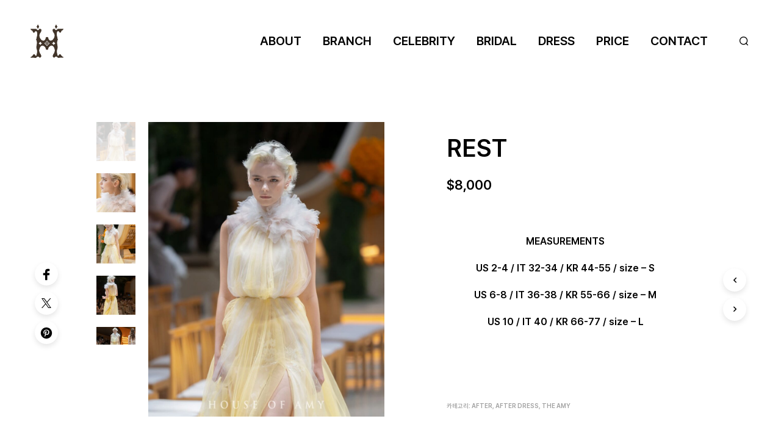

--- FILE ---
content_type: text/css
request_url: http://houseofamy.com/wp-content/plugins/peoplestory-font/kr-font.css?ver=6.4.3
body_size: 1819
content:
/*!
 * people story (http://people-story.co.kr)
 * Copyright 2016 People Story, Inc.
 */

@font-face {
    font-family: 'NanumSquare';
    font-style: normal;
    font-weight: 400;
    src:url('./font/NanumSquareL.eot');
    src:url('./font/NanumSquareL.eot?#iefix') format('embedded-opentype'),
        url('./font/NanumSquareL.woff') format('woff');
}

@font-face {
    font-family: 'NanumSquare';
    font-style: normal;
    font-weight: 500;
    src:url('./font/NanumSquareR.eot');
    src:url('./font/NanumSquareR.eot?#iefix') format('embedded-opentype'),
        url('./font/NanumSquareR.woff') format('woff');
}

@font-face {
    font-family: 'NanumSquare';
    font-style: normal;
    font-weight: 700;
    src:url('./font/NanumSquareB.eot');
    src:url('./font/NanumSquareB.eot?#iefix') format('embedded-opentype'),
        url('./font/NanumSquareB.woff') format('woff');
}

@font-face {
    font-family: 'NanumSquare';
    font-style: normal;
    font-weight: 900;
    src:url('./font/NanumSquareEB.eot');
    src:url('./font/NanumSquareEB.eot?#iefix') format('embedded-opentype'),
        url('./font/NanumSquareEB.woff') format('woff');
}

@font-face {
    font-family: 'HeirofLightOTFRegular';
    font-style: normal;
    font-weight: 400;
    src:url('./font/HeirofLightOTFRegular.eot');
    src:url('./font/HeirofLightOTFRegular.eot?#iefix') format('embedded-opentype'),
        url('./font/HeirofLightOTFRegular.woff') format('woff');
}

@font-face {
    font-family: 'HeirofLightOTFBold';
    font-style: normal;
    font-weight: 700;
    src:url('./font/HeirofLightOTFBold.eot');
    src:url('./font/HeirofLightOTFBold.eot?#iefix') format('embedded-opentype'),
        url('./font/HeirofLightOTFBold.woff') format('woff');
}

@import url(http://fonts.googleapis.com/css?family=Open+Sans:400,600,700);

--- FILE ---
content_type: text/css
request_url: http://houseofamy.com/wp-content/plugins/ppstory/custom.css?ver=6.4.3
body_size: 77008
content:
/*!
 * people story (http://people-story.co.kr)
 * Copyright 2016 People Story, Inc.
 */





@import url('https://fonts.googleapis.com/css2?family=Lora:ital,wght@0,400;0,500;0,600;0,700;1,400;1,500;1,600;1,700&display=swap');
@import url("https://cdn.jsdelivr.net/gh/orioncactus/pretendard@v1.3.6/dist/web/static/pretendard.css");




html,
body {
	font-family: 'Pretendard' !important;
}



/* ------------------ 숍 메뉴 사이트 버튼 노출 금지 ------------------ */
.cus_side_box {
	display: none !important;
}
/* ------------------ 숍 메뉴 사이트 버튼 노출 금지 ------------------ */




.clear_row {
	clear: both;
}



.main-navigation {
  margin-top: -10px !important;
}
.wpb_button, .wpb_content_element, ul.wpb_thumbnails-fluid>li {
  margin-bottom: 0px !important;
}
.main-navigation.align_left {
	text-align: right !important;
	padding-top: 10px;
}
.top-headers-wrapper .site-header .site-header-wrapper .site-tools > ul > li {
	padding-top: 6px;
}
.sbi-header-type-text {
	display: none !important;
}


.cat-item {
	display: none !important;
}
.page-title-desc {
	display: none;
}

.shopkeeper-continue-shopping {
	display: none;
}
.woocommerce-breadcrumb {
	display: none;
}
.custom.tparrows {
  background: rgba(0,0,0,0) !important;
}
.custom.tparrows:before {
  font-size: 40px !important;
}
.page-numbers .current {
	color: #c9c9c9 !important;
}
.additional_information_tab {
	display: none !important;
}
.woocommerce-product-attributes {
	display: none;
}
.product_content_wrapper .product_infos table.variations label.wcva_single_textblock {
  padding: 9px 10px 9px !important;
}
#wpcpro-wrapper .wpcp-carousel-section.wpcp-image-carousel .wpcp-single-item .wpcp-all-captions {
  padding: 15px 20px 15px !important;
}
.sl-overlay {
  background: #000000 !important;
  z-index: 9999 !important;
}
.post-navigation {
	display: none !important;
}
.portfolio_single_list_cat {
	display: none !important;
}
.cus_port_poduct {
	font-size: 20px;
	color: #000000;
	font-weight: 500;
	line-height: 40px;
	margin-top: 20px;
	width: 100% !important;
	max-width: 1046px !important;
	margin: 0 auto !important;
	padding-left: 2px;
}
.portfolio_item_title {
	width: 100% !important;
	max-width: 1046px !important;
	margin: 0 auto !important;
	font-size: 40px !important;
	text-align: left !important;
	padding-bottom: 20px;
}
.page-title.blog-listing, .woocommerce .page-title, .page-title, .single .entry-title, .woocommerce-cart .page-title, .woocommerce-checkout .page-title, .woocommerce-account .page-title {
  font-size: 40px !important;
  text-transform: uppercase !important;
}
.vc_gitem-post-data-source-post_excerpt {
	pointer-events: none;
  cursor: default;
}
.vc_gitem-animated-block {
  -moz-transition: all 250ms ease-in-out;
  -webkit-transition: all 250ms ease-in-out;
  -o-transition: all 250ms ease-in-out;
  transition: all 250ms ease-in-out;
}
.vc_gitem-animated-block:hover {
  opacity: 0.8;
}
.woocommerce ul.products li.product .woocommerce-loop-product__title, .wc-block-grid__products .wc-block-grid__product .wc-block-grid__product-link .wc-block-grid__product-title {
  font-size: 15px !important;
}
html .formcraft-css .powered-by {
	display: none !important;
}







.nmain_top_row {
	width: 100%;
	max-width: 1400px;
	margin: 0 auto;
	display: flex;
	justify-content: space-between;
	align-items: center;
	margin-top: 300px;
	margin-bottom: 0px;
}
.nmain_top_left {
	width: 50%;
	border-right: 1px solid #d2d2d2;
	text-align: center;
	padding: 20px 0px 20px 0px;
}
.nmain_top_right {
	width: 50%;
	text-align: center;
}
.nmain_top_logo {
	width: 100%;
	max-width: 400px;
	margin: 0 auto;
	-moz-transition: all 250ms ease-in-out;
  -webkit-transition: all 250ms ease-in-out;
  -o-transition: all 250ms ease-in-out;
  transition: all 250ms ease-in-out;
}
.nmain_top_logo:hover {
	cursor: pointer;
	opacity: 0.4;
}
.nmain_top_tit {
	font-family: 'Pretendard', serif;
	font-size: 30px;
	color: #444444;
	font-weight: 600;
	line-height: 30px;
	letter-spacing: 7px;
	margin-bottom: 20px;
}
.nmain_top_txt {
	font-size: 22px;
	color: #444444;
	font-weight: 300;
	line-height: 30px;
	margin-bottom: 20px;
}
.nmain_mtop_row {
	width: 100%;
	max-width: 1400px;
	margin: 0 auto;
	margin-top: 300px;
	margin-bottom: 0px;
}
.nmain_mtop_cont {
	font-size: 27px;
	color: #444444;
	font-weight: 600;
	line-height: 35px;
	margin-bottom: 15px;
	text-align: center;
}
.nmain_mid_row {
	width: 100%;
	max-width: 1400px;
	margin: 0 auto;
	display: flex;
	justify-content: space-between;
	margin-top: 100px;
	margin-bottom: 0px;
}
.nmain_mid_cont {
	font-size: 27px;
	color: #444444;
	font-weight: 600;
	line-height: 35px;
	margin-bottom: 15px;
	text-align: center;
}
.nabout_top_row {
	width: 100%;
	max-width: 1400px;
	margin: 0 auto;
	display: flex;
	justify-content: space-between;
	margin-top: 100px;
	margin-bottom: 50px;
	align-items: stretch;
}
.nabout_top_cont:first-child {
	width: 40%;
}
.nabout_top_cont:nth-child(2) {
	font-family: 'Pretendard', serif;
	width: 20%;
	border-right: 1px solid #d2d2d2;
	font-size: 30px;
	color: #000000;
	font-weight: 700;
	line-height: 30px;
	text-align: center;
	padding: 300px 20px 0px 20px;
}
.nabout_top_cont:last-child {
	width: 40%;
	border-right: 1px solid #d2d2d2;
	padding: 130px 40px 0px 40px;
}
.nabout_top_txt {
	font-size: 18px;
	color: #000000;
	font-weight: 500;
	line-height: 32px;
	word-break: keep-all;
}
.nabout_top_sign {
	width: 100%;
	max-width: 200px;
	float: right;
	margin-top: 50px;
}
.nabout_mid_tit {
	font-family: 'Pretendard', serif;
	font-size: 30px;
	color: #000000;
	font-weight: 700;
	line-height: 30px;
	text-align: center;
	letter-spacing: 10px;
	margin-bottom: 70px;
}
.nabout_mid_tit02 {
	font-family: 'Pretendard', serif;
	font-size: 30px;
	color: #000000;
	font-weight: 700;
	line-height: 30px;
	text-align: center;
	letter-spacing: 10px;
	margin-bottom: 70px;
}
.nabout_mid_row {
	width: 100%;
	max-width: 600px;
	margin: 0 auto;
	display: flex;
	flex-wrap: wrap;
	margin-bottom: 30px;
}
.nabout_mid_left {
	width: 30%;
	font-size: 18px;
	color: #000000;
	font-weight: 500;
	line-height: 30px;
}
.nabout_mid_right {
	width: 70%;
	font-size: 18px;
	color: #000000;
	font-weight: 500;
	line-height: 30px;
	margin-bottom: 20px;
}
.nabout_mid_logo {
	width: 100%;
	max-width: 200px;
	margin: 0 auto;
	margin-top: 70px;
	margin-bottom: 130px;
}
.nabout_bmid_row {
	width: 100%;
	max-width: 1400px;
	margin: 0 auto;
	display: flex;
	justify-content: space-between;
	margin-top: -30px;
}
.nabout_bmid_cont {
	width: 31%;
	padding: 50px 40px 50px 40px;
	border-top: 1px solid #d2d2d2;
	border-bottom: 1px solid #d2d2d2;
}
.nabout_bmid_tit {
	font-family: 'Pretendard', serif;
	font-size: 30px;
	color: #000000;
	font-weight: 700;
	line-height: 30px;
	text-align: center;
	margin-bottom: 40px;
}
.nabout_bmid_txt {
	font-size: 20px;
	color: #000000;
	font-weight: 400;
	line-height: 27px;
	padding: 0px 20px 0px 20px;
	word-break: keep-all;
}
.nrealb_top_tit {
	font-family: 'Pretendard', serif;
	font-size: 30px;
	color: #000000;
	font-weight: 700;
	line-height: 30px;
	text-align: center;
	margin-top: 150px;
	margin-bottom: 40px;
}
.nshop_side_mbtn {
	width: 100%;
	display: flex;
	border-bottom: 0px solid #bfbfbf;
	padding: 20px 10px 10px 10px;
	margin-bottom: 0px;
	-moz-transition: all 200ms ease-in-out;
  -webkit-transition: all 200ms ease-in-out;
  -o-transition: all 200ms ease-in-out;
  transition: all 200ms ease-in-out;
  align-items: center;
}
.nshop_side_left {
	width: 2px;
	height: 20px;
	margin-top: 2px;
	background-color: #000000;
}
.nshop_side_right {
	width: 90%;
	padding-left: 25px;
}
.nshop_side_right img {
	width: 100%;
}
.nshop_side_rtit {
	font-family: 'Pretendard', serif;
	font-size: 18px;
	color: #000000;
	font-weight: 500;
	line-height: 18px;
}
.nshop_side_rtxt {
	font-family: 'Pretendard', serif;
	font-size: 16px;
	color: #000000;
	font-weight: 400;
	line-height: 16px;
	position: relative;
}
.nshop_side_rtxt i {
	font-size: 18px;
	position: absolute;
	top: -5px;
	right: 0px;
}
.nshop_side_mbtn:hover {
	cursor: pointer;
	opacity: 0.6;
}
.nshop_sideb_mbbtn {
	width: 100%;
	display: flex;
	padding: 10px;
	margin-top: 10px;
	justify-content: space-between;
	-moz-transition: all 200ms ease-in-out;
  -webkit-transition: all 200ms ease-in-out;
  -o-transition: all 200ms ease-in-out;
  transition: all 200ms ease-in-out;
}
.nshop_sideb_left {
	width: 20%;
	max-width: 27px;
}
.nshop_sideb_right {
	width: 80%;
	padding-left: 15px;
}
.nshop_sideb_tit {
	font-family: 'Pretendard', serif;
	font-size: 18px;
	color: #afabab;
	font-weight: 700;
	line-height: 20px;
	padding-bottom: 5px;
	-moz-transition: all 200ms ease-in-out;
  -webkit-transition: all 200ms ease-in-out;
  -o-transition: all 200ms ease-in-out;
  transition: all 200ms ease-in-out;
}
.nshop_sideb_txt {
	font-size: 16px;
	color: #626262;
	font-weight: 400;
	line-height: 20px;
}
.nshop_sideb_mbbtn:hover .nshop_sideb_tit {
	cursor: pointer;
	color: #000000;
}
.nshop_sideb_mbbtn:hover .cus_tit_ico {
	border: 1px solid #000000;
	background-color: #000000;
}
.nshop_sideb_mbbtn:hover {
	cursor: pointer;
}
.cus_nshop_bbox {
	margin-bottom: 30px;
}
.cus_selec_sdbtn {
	color: #000000 !important;
}
.cus_selec_sdbtn .cus_tit_ico {
	border: 1px solid #000000;
	background-color: #000000;
}



.width_600 {
	width: 100%;
	max-width: 600px;
	margin: 0 auto;
}
.width_800 {
	width: 100%;
	max-width: 800px;
	margin: 0 auto;
}
.width_1920 {
	width: 100%;
	max-width: 1920px;
	margin: 0 auto;
}
.width_1100 {
	width: 100%;
	max-width: 1100px;
	margin: 0 auto;
}
.width_1100_2 {
	width: 100%;
	max-width: 1100px;
	margin: 0 auto;
	min-height: 546px;
	background-image: url('/wp-content/uploads/2020/09/200922_content_img009.jpg');
	background-position: center right;
}
.width_1200 {
	width: 100%;
	max-width: 1200px;
	margin: 0 auto;
	background-image: url('/wp-content/uploads/2020/09/200910_content_img039.jpg');
	background-position: center center;
	background-size: cover;
	min-height: 370px;
}
.width_1200_02 {
	width: 100%;
	max-width: 1200px;
	margin: 0 auto;
}
.width_1400 {
	width: 100%;
	max-width: 1300px;
	margin: 0 auto;
}
.width_1680 {
	width: 100%;
	max-width: 1680px;
	margin: 0 auto;
}
.n_width_1200 {
	width: 100%;
	max-width: 1200px;
	margin: 0 auto;
	padding-bottom: 100px;
}
.n_width_1400 {
	width: 100%;
	max-width: 1400px;
	margin: 0 auto;
	padding-bottom: 100px;
}

.page_top001 {
	width: 100%;
	min-height: 753px;
	background-image: url('/wp-content/uploads/2020/09/200901_contnets_img002.jpg');
	font-family: 'HeirofLightOTFBold';
	font-size: 25px;
	color: #ffffff;
	font-weight: 700;
	line-height: 38px;
	text-align: center;
	padding-top: 310px;
	text-shadow: 2px 2px 2px #333333;
}
.page_top002 {
	width: 100%;
	min-height: 753px;
	background-image: url('/wp-content/uploads/2021/09/celebrity_bg_210907.jpg');
	font-family: 'HeirofLightOTFBold';
	font-size: 25px;
	color: #ffffff;
	font-weight: 700;
	line-height: 38px;
	text-align: center;
	padding-top: 310px;
	text-shadow: 2px 2px 2px #333333;
}
.press_mid_tit {
  font-family: 'Nanum Myeongjo', serif;
  font-size: 30px;
  color: #878080;
  font-weight: 700;
  line-height: 40px;
  text-align: center;
  padding: 130px 0px 120px 0px;
}
.press_cont_bar {
	width: 30px;
	border-top: 5px solid #959090;
	clear: both;
	float: right;
}
.press_cont_txt {
	clear: both;
	font-size: 18px;
	color: #959090;
	font-weight: 600;
	line-height: 30px;
	text-align: right;
	padding-top: 5px;
}
.cus_footer_txt {
	font-family: 'Pretendard' !important;
	font-size: 11px !important;
	color: #000000 !important;
	font-weight: 300 !important;
	line-height: 18px !important;
	text-align: center !important;
}
.cus_footer_sns {
	font-size: 25px;
	color: #000000;
	font-weight: 600;
	line-height: 20px;
	text-align: center;
	padding: 20px 0px 30px 0px;
	-moz-transition: all 150ms ease-in-out;
  -webkit-transition: all 150ms ease-in-out;
  -o-transition: all 150ms ease-in-out;
  transition: all 150ms ease-in-out;
}
.cus_footer_sns i {
	-moz-transition: all 150ms ease-in-out;
  -webkit-transition: all 150ms ease-in-out;
  -o-transition: all 150ms ease-in-out;
  transition: all 150ms ease-in-out;
}
.cus_footer_sns i:hover {
	cursor: pointer;
	color: #c9c9c9;
}
.cus_port_tit {
	font-family: 'Nanum Myeongjo', serif;
	font-size: 23px;
	color: #5c5246;
	font-weight: 600;
	line-height: 30px;
	text-align: center;
	font-style: italic;
	padding: 100px 0px 70px 0px;
}
.cus_port_tit::before {
	content: url("/wp-content/uploads/2020/09/200910_content_img001.jpg");
	padding-right: 20px;
	vertical-align: middle;
}
.cus_port_tit::after {
	content: url("/wp-content/uploads/2020/09/200910_content_img001.jpg");
	padding-left: 20px;
	vertical-align: middle;
}
.cus_port_cat {
	font-size: 20px;
	color: #929292;
	font-weight: 700;
	line-height: 30px;
	text-align: center;
	margin-bottom: 30px;
}
.cus_port_cat span {
	margin: 0px 15px 0px 15px;
	border-bottom: 2px solid #929292;
	-moz-transition: all 150ms ease-in-out;
  -webkit-transition: all 150ms ease-in-out;
  -o-transition: all 150ms ease-in-out;
  transition: all 150ms ease-in-out;
}
.cus_port_cat span:hover {
	cursor: pointer;
	color: #000000;
	border-bottom: 2px solid #000000;
}
.about_top_left {
	clear: both;
	float: left;
	width: 50%;
	padding: 20px;
	text-align: center;
}
.about_top_right {
	float: left;
	width: 50%;
	padding: 20px;
}
.about_top_left img {
	width: 80%;
}
.ceo_tit {
	font-family: 'Nanum Myeongjo', serif;
	font-size: 59px;
	color: #5c5246;
	font-weight: 600;
	line-height: 60px;
	font-style: italic;
	text-align: center;
	padding: 0px 0px 20px 0px;
}
.ceo_txt {
	font-family: Pretendard, -apple-system, BlinkMacSystemFont, system-ui, Roboto, 'Helvetica Neue', 'Segoe UI', 'Apple SD Gothic Neo', 'Noto Sans KR', 'Malgun Gothic', sans-serif;
	font-size: 19px;
	color: #000000;
	font-weight: 300;
	line-height: 32px;
	padding: 15px 0px 10px 3px;
	text-align: center;
}
.ceo_stxt {
	font-family: 'HeirofLightOTFRegular';
	font-size: 17px;
	color: #343434;
	font-weight: 400;
	line-height: 35px;
	padding: 30px 0px 40px 3px;
	text-align: center;
}
.ceo_btit {
	font-size: 16px;
	color: #000000;
	font-weight: 600;
	line-height: 20px;
	padding: 20px 0px 0px 0px;
	text-align: center;
}
.ceo_sign {
	width: 60%;
	margin: 0 auto;
}
.about_cont_tit {
	font-family: 'Nanum Myeongjo', serif;
	font-size: 83px;
	color: #5c5246;
	font-weight: 500;
	line-height: 90px;
	font-style: italic;
	padding-top: 300px;
	margin-bottom: 20px;
}
.about_cont_txt {
	font-family: Pretendard, -apple-system, BlinkMacSystemFont, system-ui, Roboto, 'Helvetica Neue', 'Segoe UI', 'Apple SD Gothic Neo', 'Noto Sans KR', 'Malgun Gothic', sans-serif;
	font-size: 25px;
	color: #000000;
	font-weight: 300;
	line-height: 30px;
	padding-left: 130px;
}
.about_cont_txt br {
	display: none;
}
.about_mid_left {
	clear: both;
	float: left;
	width: 55%;
}
.about_mid_right {
	float: left;
	width: 45%;
}
.about_mid_tit {
	font-family: 'Nanum Myeongjo', serif;
	font-size: 34px;
	color: #878080;
	font-weight: 700;
	line-height: 45px;
	margin-top: 200px;
	letter-spacing: -2px;
	margin-bottom: 30px;
}
.about_mid_tit span {
	padding-left: 40px;
}
.about_mid_txt {
	font-family: Pretendard, -apple-system, BlinkMacSystemFont, system-ui, Roboto, 'Helvetica Neue', 'Segoe UI', 'Apple SD Gothic Neo', 'Noto Sans KR', 'Malgun Gothic', sans-serif;
	font-size: 21px;
	color: #7b7b7b;
	font-weight: 400;
	line-height: 45px;
	letter-spacing: -1px;
}
.about_mid_left02 {
	clear: both;
	float: left;
	width: 45%;
}
.about_mid_right02 {
	float: left;
	width: 55%;
}
.about_mid_tit02 {
	font-family: 'Nanum Myeongjo', serif;
	font-size: 34px;
	color: #878080;
	font-weight: 700;
	line-height: 45px;
	margin-top: 170px;
	letter-spacing: -2px;
	margin-bottom: 30px;
	text-align: right;
}
.about_mid_txt02 {
	font-family: Pretendard, -apple-system, BlinkMacSystemFont, system-ui, Roboto, 'Helvetica Neue', 'Segoe UI', 'Apple SD Gothic Neo', 'Noto Sans KR', 'Malgun Gothic', sans-serif;
	font-size: 21px;
	color: #7b7b7b;
	font-weight: 400;
	line-height: 45px;
	text-align: right;
}
.about_midb_tit {
	font-family: 'Nanum Myeongjo', serif;
	font-size: 34px;
	color: #878080;
	font-weight: 700;
	line-height: 45px;
	letter-spacing: -2px;
	margin-bottom: 100px;
	text-align: center;
}
.about_midb_tit br {
	display: none;
}
.about_midb_box {
	float: left;
	width: 25%;
	text-align: center;
}
.about_midb_btxt {
	font-family: 'Nanum Myeongjo', serif;
	font-size: 22px;
	color: #878080;
	font-weight: 700;
	line-height: 35px;
	padding: 30px 0px 50px 0px;
}
.about_midb_txt {
	font-family: Pretendard, -apple-system, BlinkMacSystemFont, system-ui, Roboto, 'Helvetica Neue', 'Segoe UI', 'Apple SD Gothic Neo', 'Noto Sans KR', 'Malgun Gothic', sans-serif;
	clear: both;
	font-size: 21px;
	color: #7b7b7b;
	font-weight: 400;
	line-height: 40px;
	text-align: center;
	margin-top: 20px;
}
.about_bot_box {
	float: left;
	width: 25%;
}
.about_brench_tit {
	font-family: 'Nanum Myeongjo', serif;
	font-size: 59px;
	color: #000000;
	font-weight: 700;
	line-height: 60px;
	text-align: center;
}
.about_brench_txt {
	font-size: 16px;
	color: #606060;
	font-weight: 400;
	line-height: 20px;
	text-align: center;
	margin-bottom: 50px;
}
.about_brench_btn {
	width: 300px;
	min-height: 65px;
	margin: 0 auto;
	font-size: 21px;
	color: #000000;
	font-weight: 500;
	line-height: 25px;
	text-align: center;
	border: 2px solid #000000;
	padding-top: 17px;
	letter-spacing: 7px;
}
.brench_bot_left {
	clear: both;
	float: left;
	width: 48%;
	margin-right: 4%;
	min-height: 65px;
	font-size: 21px;
	color: #000000;
	font-weight: 500;
	line-height: 25px;
	text-align: center;
	border: 2px solid #000000;
	padding-top: 17px;
	letter-spacing: 7px;
	margin-bottom: 25px;
}
.brench_bot_right {
	float: left;
	width: 48%;
	min-height: 65px;
	font-size: 21px;
	color: #000000;
	font-weight: 500;
	line-height: 25px;
	text-align: center;
	border: 2px solid #000000;
	padding-top: 17px;
	letter-spacing: 7px;
	margin-bottom: 25px;
}
.brench_bot_btn {
	float: left;
	width: 48%;
	margin: 0% 1% 0% 1%;
	min-height: 65px;
	font-size: 21px;
	color: #000000;
	font-weight: 500;
	line-height: 25px;
	text-align: center;
	border: 2px solid #000000;
	padding-top: 17px;
	letter-spacing: 7px;
	margin-bottom: 25px;
	-moz-transition: all 250ms ease-in-out;
  -webkit-transition: all 250ms ease-in-out;
  -o-transition: all 250ms ease-in-out;
  transition: all 250ms ease-in-out;
}
.brench_bot_btn:hover {
	cursor: pointer;
	color: #ffffff;
	background-color: #000000;
}
.select_bot_btn {
	float: left;
	width: 48%;
	margin: 0% 1% 0% 1%;
	min-height: 65px;
	font-size: 21px;
	color: #ffffff;
	font-weight: 500;
	line-height: 25px;
	text-align: center;
	border: 2px solid #000000;
	background-color: #000000;
	padding-top: 17px;
	letter-spacing: 7px;
	margin-bottom: 25px;
	-moz-transition: all 250ms ease-in-out;
  -webkit-transition: all 250ms ease-in-out;
  -o-transition: all 250ms ease-in-out;
  transition: all 250ms ease-in-out;
}
.cus_brench {
	clear: both;
	width: 98%;
	margin: 0 auto;
	font-size: 16px;
	color: #000000;
	font-weight: 500;
	line-height: 30px;
	text-align: center;
	padding: 20px 0px 20px 0px;
	margin-bottom: 20px;
	border: 2px solid #000000;
}
#com_tab_cont01 {
	display: none;
}
#com_tab_cont02 {
	display: none;
}
#com_tab_cont03 {
	display: none;
}
#com_tab_cont04 {
	display: none;
}
#com_tab_cont05 {
	display: none;
}
#com_tab_cont06 {
	display: none;
}
#com_tab_cont07 {
	display: none;
}
#com_tab_cont08 {
	display: none;
}
.bench_map_txt {
	font-size: 16px;
	color: #606060;
	font-weight: 400;
	line-height: 25px;
	text-align: right;
	padding: 5px 0px 30px 0px;
}
.cus_side_left {
	clear: both;
	float: left;
	width: 20%;
	margin-bottom: 30px;
}
.cus_side_left img {
	width: 30px;
}
.cus_side_right {
	float: left;
	width: 80%;
	font-size: 18px;
	color: #929292;
	font-weight: 400;
	line-height: 25px;
	padding-top: 20px;
	-moz-transition: all 250ms ease-in-out;
  -webkit-transition: all 250ms ease-in-out;
  -o-transition: all 250ms ease-in-out;
  transition: all 250ms ease-in-out;
}
.cus_side_right:hover {
	cursor: pointer;
	color: #000000;
}
.cus_select {
	color: #000000 !important;
}
.main_mid_row {
	font-family: 'Nanum Myeongjo', serif;
	font-style: italic;
	font-size: 55px;
	color: #e9cbc9;
	font-weight: 700;
	line-height: 65px;
	text-align: center;
	padding-top: 140px;
	text-shadow: 2px 2px 5px #575757;
}
.main_mid_tit {
	font-size: 19px;
	color: #ffffff;
	font-weight: 400;
	line-height: 25px;
	text-align: right;
	padding-right: 20px;
	padding-top: 50px;
	margin-bottom: 10px;
}
.main_mid_bar {
	clear: both;
	width: 20px;
	height: 8px;
	background-color: #ffffff;
	float: right;
	margin-right: 20px;
}
.main_mid_txt {
	clear: both;
	font-size: 14px;
	color: #ffffff;
	font-weight: 400;
	line-height: 20px;
	text-align: right;
	padding-right: 20px;
	padding-top: 10px;
}
.main_mid_tit02 {
	font-size: 19px;
	color: #7b7b7b;
	font-weight: 400;
	line-height: 25px;
	text-align: right;
	padding-right: 20px;
	padding-top: 50px;
	margin-bottom: 10px;
}
.main_mid_bar02 {
	clear: both;
	width: 20px;
	height: 8px;
	background-color: #7b7b7b;
	float: right;
	margin-right: 20px;
}
.main_mid_txt02 {
	clear: both;
	font-size: 14px;
	color: #7b7b7b;
	font-weight: 400;
	line-height: 20px;
	text-align: right;
	padding-right: 20px;
	padding-top: 10px;
}
.main_bot_box01 {
	clear: both;
	float: left;
	width: 32%;
	margin-right: 2%;
	background-image: url('/wp-content/uploads/2021/10/211005_main_look001.jpg');
	background-position: center center;
	background-size: cover;
	min-height: 500px;
	margin-top: 30px;
	-moz-transition: all 250ms ease-in-out;
  -webkit-transition: all 250ms ease-in-out;
  -o-transition: all 250ms ease-in-out;
  transition: all 250ms ease-in-out;
}
.main_bot_box02 {
	float: left;
	width: 32%;
	margin-right: 2%;
	background-image: url('/wp-content/uploads/2021/10/211005_main_look002.jpg');
	background-position: center center;
	background-size: cover;
	min-height: 500px;
	margin-top: 30px;
	-moz-transition: all 250ms ease-in-out;
  -webkit-transition: all 250ms ease-in-out;
  -o-transition: all 250ms ease-in-out;
  transition: all 250ms ease-in-out;
}
.main_bot_box03 {
	float: left;
	width: 32%;
	background-image: url('/wp-content/uploads/2021/10/211005_main_look003.jpg');
	background-position: center center;
	background-size: cover;
	min-height: 500px;
	margin-top: 30px;
	-moz-transition: all 250ms ease-in-out;
  -webkit-transition: all 250ms ease-in-out;
  -o-transition: all 250ms ease-in-out;
  transition: all 250ms ease-in-out;
}
.main_bot_box04 {
	clear: both;
	float: left;
	width: 32%;
	margin-right: 2%;
	background-image: url('/wp-content/uploads/2021/10/211005_main_look004.jpg');
	background-position: center center;
	background-size: cover;
	min-height: 500px;
	margin-top: 30px;
	-moz-transition: all 250ms ease-in-out;
  -webkit-transition: all 250ms ease-in-out;
  -o-transition: all 250ms ease-in-out;
  transition: all 250ms ease-in-out;
}
.main_bot_box05 {
	float: left;
	width: 32%;
	margin-right: 2%;
	background-image: url('/wp-content/uploads/2021/10/211005_main_look005.jpg');
	background-position: center center;
	background-size: cover;
	min-height: 500px;
	margin-top: 30px;
	-moz-transition: all 250ms ease-in-out;
  -webkit-transition: all 250ms ease-in-out;
  -o-transition: all 250ms ease-in-out;
  transition: all 250ms ease-in-out;
}
.main_bot_box06 {
	float: left;
	width: 32%;
	background-image: url('/wp-content/uploads/2021/10/211005_main_look006.jpg');
	background-position: center center;
	background-size: cover;
	min-height: 500px;
	margin-top: 30px;
	-moz-transition: all 250ms ease-in-out;
  -webkit-transition: all 250ms ease-in-out;
  -o-transition: all 250ms ease-in-out;
  transition: all 250ms ease-in-out;
}
.main_bot_btn {
	font-size: 17px;
	color: #ffffff;
	font-weight: 700;
	line-height: 22px;
	text-align: center;
	padding-top: 220px;
	text-shadow: 2px 2px 2px #000000;
}
.main_bot_box01:hover {
	cursor: pointer;
	opacity: 0.7;
}
.main_bot_box02:hover {
	cursor: pointer;
	opacity: 0.7;
}
.main_bot_box03:hover {
	cursor: pointer;
	opacity: 0.7;
}
.main_bot_box04:hover {
	cursor: pointer;
	opacity: 0.7;
}
.main_bot_box05:hover {
	cursor: pointer;
	opacity: 0.7;
}
.main_bot_box06:hover {
	cursor: pointer;
	opacity: 0.7;
}
.main_video_bg {
	min-height: 700px;
}
.cus_main_slide {
	width: 100%;
	max-width: 590px;
	z-index: 1;
	margin-top: -282px;
	margin-left: 383px;
}
.main_top_img {
	position: relative;
	z-index: 999;
	padding-top: 50px;
}
.main_top_txt {
	font-family: 'Nanum Myeongjo', serif;
	font-size: 22px;
	color: #5c5246;
	font-weight: 700;
	line-height: 30px;
	text-align: right;
	font-style: italic;
	position: relative;
	z-index: 1;
	margin-top: -100px;
	margin-bottom: 100px;
}
.main_min_box01 {
	clear: both;
	float: left;
	width: 50%;
}
.main_min_box02 {
	float: left;
	width: 50%;
	background-image: url('/wp-content/uploads/2024/07/240705_content_img005.jpeg');
	background-position: center right;
	background-repeat: no-repeat;
	min-height: 855px;
	padding: 0px 30px 0px 30px;
}
.main_mid_bico {
	width: 100%;
}
.main_mid_bico img {
	margin-right: 20px;
	width: 40px;
	-moz-transition: all 150ms ease-in-out;
  -webkit-transition: all 150ms ease-in-out;
  -o-transition: all 150ms ease-in-out;
  transition: all 150ms ease-in-out;
}
.main_mid_bico img:hover {
	cursor: pointer;
	opacity: 0.7;
}
.main_mid_btit {
	font-size: 22px;
	color: #5c5246;
	font-weight: 500;
	line-height: 25px;
	padding-top: 30px;
}
.main_mid_bbar {
	width: 30px;
	height: 6px;
	background-color: #9e9e9e;
	margin: 30px 0px 10px 0px;
}
.main_mid_btxt {
	font-size: 20px;
	color: #7b7b7b;
	font-weight: 400;
	line-height: 28px;
	letter-spacing: -1px;
}
.hide_750 {
	display: block;
}
.view_750 {
	display: none;
}
.cus_m_shop {
	width: 25%;
	float: left;
	text-align: center;
	margin-bottom: 20px;
	margin-top: -50px;
}
.cus_m_shop img {
	width: 100%;
	max-width: 20px;
	margin: 0 auto;
	-moz-transition: all 150ms ease-in-out;
  -webkit-transition: all 150ms ease-in-out;
  -o-transition: all 150ms ease-in-out;
  transition: all 150ms ease-in-out;
}
.cus_m_shop img:hover {
	cursor: pointer;
	opacity: 0.7;
}
.cus_shop_menu {
	font-size: 11px;
	color: #929292;
	font-weight: 400;
	line-height: 15px;
	padding-top: 10px;
	-moz-transition: all 150ms ease-in-out;
  -webkit-transition: all 150ms ease-in-out;
  -o-transition: all 150ms ease-in-out;
  transition: all 150ms ease-in-out;
}
.cus_shop_menu:hover {
	cursor: pointer;
	color: #000000;
}
.cus_m_select {
	color: #000000 !important;
}
.side_shop_menu {
	display: block;
}
.side_shop_menu02 {
	display: none;
}
.mobi_cus_img {
	display: none;
}
.main_mobi_mimg {
	display: none;
}
.main_mid_ctxt {
	font-family: 'Nanum Myeongjo', serif;
	font-size: 22px;
	color: #5c5246;
	font-weight: 700;
	line-height: 25px;
	font-style: italic;
	padding-top: 5px;
}
.main_mid_ctxt02 {
	display: none;
}
.main_hide_m {
	display: none;
}
.cus_loobook_top {
	width: 100%;
	margin-bottom: 50px;
}
.cus_loobook_top img {
	clear: both;
	float: left;
	width: 40px;
}
.cus_loobook_tit {
	float: left;
	font-family: 'Nanum Myeongjo', serif;
	font-size: 20px;
	color: #575757;
	font-weight: 900;
	line-height: 30px;
	padding-top: 30px;
	margin-left: 30px;
}
.shop_desc_tit {
	font-size: 20px;
	color: #000000;
	font-weight: 900;
	line-height: 30px;
	text-align: center;
	padding-bottom: 0px;
}
.shop_desc_txt {
	font-size: 16px;
	color: #000000;
	font-weight: 500;
	line-height: 30px;
	text-align: center;
	padding-bottom: 30px;
}
.shop_desc_desc {
	font-size: 14px;
	color: #000000;
	font-weight: 500;
	line-height: 22px;
	text-align: center;
	padding-bottom: 30px;
	letter-spacing: -1px;
}
.cus_side_box {
	clear: both;
	width: 160px;
	font-size: 13px;
	color: #929292;
	font-weight: 400;
	line-height: 25px;
	padding: 10px 10px 10px 10px;
	border: 1px solid #929292;
	text-align: center;
	-moz-transition: all 250ms ease-in-out;
  -webkit-transition: all 250ms ease-in-out;
  -o-transition: all 250ms ease-in-out;
  transition: all 250ms ease-in-out;
}
.cus_side_box:hover {
	cursor: pointer;
	color: #000000;
	border: 1px solid #000000;
}
.cus_br2 {
	display: none;
}



/*
.entry-title-archive, .wp-block-latest-posts li > a {
  font-size: 20px !important;
  font-weight: 500 !important;
  line-height: 22px !important;
  color: #575757 !important;
}
.thumbnail_archive_container {
  margin-bottom: 5px !important;
}

*/
.cus_ins {
	margin-bottom: 30px;
}
.cus_ins_mobile {
	margin-bottom: 30px;
	display: none;
}


#new_b_btn01 {
	clear: both;
	float: left;
	font-size: 13px;
	color: #c9c9c9;
	font-weight: 500;
	line-height: 25px;
	border: 2px solid #c9c9c9;
	padding: 5px 10px 6px 10px;
	margin-right: 10px;
	margin-bottom: 10px;
}
#new_b_btn02 {
	float: left;
	font-size: 13px;
	color: #c9c9c9;
	font-weight: 500;
	line-height: 25px;
	border: 2px solid #c9c9c9;
	padding: 5px 10px 6px 10px;
	margin-right: 10px;
	margin-bottom: 10px;
}
#new_b_btn03 {
	float: left;
	font-size: 13px;
	color: #c9c9c9;
	font-weight: 500;
	line-height: 25px;
	border: 2px solid #c9c9c9;
	padding: 5px 10px 6px 10px;
	margin-right: 10px;
	margin-bottom: 10px;
}
#new_b_btn04 {
	float: left;
	font-size: 13px;
	color: #c9c9c9;
	font-weight: 500;
	line-height: 25px;
	border: 2px solid #c9c9c9;
	padding: 5px 10px 6px 10px;
	margin-right: 10px;
	margin-bottom: 10px;
}
#new_b_btn05 {
	float: left;
	font-size: 13px;
	color: #c9c9c9;
	font-weight: 500;
	line-height: 25px;
	border: 2px solid #c9c9c9;
	padding: 5px 10px 6px 10px;
	margin-right: 10px;
	margin-bottom: 10px;
}
#new_b_btn06 {
	float: left;
	font-size: 13px;
	color: #c9c9c9;
	font-weight: 500;
	line-height: 25px;
	border: 2px solid #c9c9c9;
	padding: 5px 10px 6px 10px;
	margin-right: 10px;
	margin-bottom: 10px;
}
#new_b_btn07 {
	float: left;
	font-size: 13px;
	color: #c9c9c9;
	font-weight: 500;
	line-height: 25px;
	border: 2px solid #c9c9c9;
	padding: 5px 10px 6px 10px;
	margin-right: 10px;
	margin-bottom: 10px;
}
#new_b_btn08 {
	float: left;
	font-size: 13px;
	color: #c9c9c9;
	font-weight: 500;
	line-height: 25px;
	border: 2px solid #c9c9c9;
	padding: 5px 10px 5px 10px;
	margin-right: 10px;
	margin-bottom: 11px;
}
#new_b_btn09 {
	float: left;
	font-size: 13px;
	color: #c9c9c9;
	font-weight: 500;
	line-height: 25px;
	border: 2px solid #c9c9c9;
	padding: 5px 10px 6px 10px;
	margin-right: 10px;
	margin-bottom: 10px;
}
#new_b_btn10 {
	float: left;
	font-size: 13px;
	color: #c9c9c9;
	font-weight: 500;
	line-height: 25px;
	border: 2px solid #c9c9c9;
	padding: 5px 10px 6px 10px;
	margin-right: 10px;
	margin-bottom: 10px;
}
#new_b_btn11 {
	float: left;
	font-size: 13px;
	color: #c9c9c9;
	font-weight: 500;
	line-height: 25px;
	border: 2px solid #c9c9c9;
	padding: 5px 10px 6px 10px;
	margin-right: 10px;
	margin-bottom: 10px;
}
#new_b_btn12 {
	float: left;
	font-size: 13px;
	color: #c9c9c9;
	font-weight: 500;
	line-height: 25px;
	border: 2px solid #c9c9c9;
	padding: 5px 10px 6px 10px;
	margin-right: 10px;
	margin-bottom: 10px;
}
#new_b_btn13 {
	float: left;
	font-size: 13px;
	color: #c9c9c9;
	font-weight: 500;
	line-height: 25px;
	border: 2px solid #c9c9c9;
	padding: 5px 10px 6px 10px;
	margin-right: 10px;
	margin-bottom: 10px;
}
#new_b_btn14 {
	float: left;
	font-size: 13px;
	color: #c9c9c9;
	font-weight: 500;
	line-height: 25px;
	border: 2px solid #c9c9c9;
	padding: 5px 10px 6px 10px;
	margin-right: 10px;
	margin-bottom: 10px;
}
#new_b_btn15 {
	float: left;
	font-size: 13px;
	color: #c9c9c9;
	font-weight: 500;
	line-height: 25px;
	border: 2px solid #c9c9c9;
	padding: 5px 10px 6px 10px;
	margin-right: 10px;
	margin-bottom: 10px;
}
#new_b_btn16 {
	float: left;
	font-size: 13px;
	color: #c9c9c9;
	font-weight: 500;
	line-height: 25px;
	border: 2px solid #c9c9c9;
	padding: 5px 10px 6px 10px;
	margin-right: 10px;
	margin-bottom: 10px;
}
#new_b_btn17 {
	float: left;
	font-size: 13px;
	color: #c9c9c9;
	font-weight: 500;
	line-height: 25px;
	border: 2px solid #c9c9c9;
	padding: 5px 10px 6px 10px;
	margin-right: 10px;
	margin-bottom: 10px;
}
#new_b_btn01:hover {
	cursor: pointer;
	color: #000000;
	border: 2px solid #000000;
}
#new_b_btn02:hover {
	cursor: pointer;
	color: #000000;
	border: 2px solid #000000;
}
#new_b_btn03:hover {
	cursor: pointer;
	color: #000000;
	border: 2px solid #000000;
}
#new_b_btn04:hover {
	cursor: pointer;
	color: #000000;
	border: 2px solid #000000;
}
#new_b_btn05:hover {
	cursor: pointer;
	color: #000000;
	border: 2px solid #000000;
}
#new_b_btn06:hover {
	cursor: pointer;
	color: #000000;
	border: 2px solid #000000;
}
#new_b_btn07:hover {
	cursor: pointer;
	color: #000000;
	border: 2px solid #000000;
}
#new_b_btn08:hover {
	cursor: pointer;
	color: #000000;
	border: 2px solid #000000;
}
#new_b_btn09:hover {
	cursor: pointer;
	color: #000000;
	border: 2px solid #000000;
}
#new_b_btn10:hover {
	cursor: pointer;
	color: #000000;
	border: 2px solid #000000;
}
#new_b_btn11:hover {
	cursor: pointer;
	color: #000000;
	border: 2px solid #000000;
}
#new_b_btn12:hover {
	cursor: pointer;
	color: #000000;
	border: 2px solid #000000;
}
#new_b_btn13:hover {
	cursor: pointer;
	color: #000000;
	border: 2px solid #000000;
}
#new_b_btn14:hover {
	cursor: pointer;
	color: #000000;
	border: 2px solid #000000;
}
#new_b_btn15:hover {
	cursor: pointer;
	color: #000000;
	border: 2px solid #000000;
}
#new_b_btn16:hover {
	cursor: pointer;
	color: #000000;
	border: 2px solid #000000;
}
#new_b_btn17:hover {
	cursor: pointer;
	color: #000000;
	border: 2px solid #000000;
}

.select_cbtn {
	color: #000000 !important;
	border: 2px solid #000000 !important;
}

#branch_cont002 {
	display: none;
}
#branch_cont003 {
	display: none;
}
#branch_cont004 {
	display: none;
}
#branch_cont005 {
	display: none;
}
#branch_cont006 {
	display: none;
}
#branch_cont007 {
	display: none;
}
#branch_cont008 {
	display: none;
}
#branch_cont009 {
	display: none;
}
#branch_cont010 {
	display: none;
}
#branch_cont011 {
	display: none;
}
#branch_cont012 {
	display: none;
}
#branch_cont013 {
	display: none;
}
#branch_cont014 {
	display: none;
}
#branch_cont015 {
	display: none;
}
#branch_cont016 {
	display: none;
}
#branch_cont017 {
	display: none;
}
.branch_left {
	clear: both;
	float: left;
	width: 50%;
	margin-top: 150px;
	margin-bottom: 50px;
}
.branch_right {
	float: left;
	width: 50%;
	margin-top: 150px;
	margin-bottom: 50px;
}
.branch_tit {
	font-size: 20px;
	color: #1c1c1c;
	font-weight: 400;
	line-height: 20px;
	letter-spacing: 5px;
	padding-bottom: 20px;
	padding-left: 80px;
}
.branch_add {
	font-size: 15px;
	color: #1c1c1c;
	font-weight: 300;
	line-height: 25px;
	letter-spacing: 5px;
	padding-bottom: 5px;
	padding-left: 80px;
}
.branch_tel {
	font-size: 15px;
	color: #1c1c1c;
	font-weight: 300;
	line-height: 25px;
	letter-spacing: 5px;
	padding-bottom: 5px;
	padding-left: 80px;
}
#press_top_btn01 {
	font-family: 'Pretendard', sans-serif;
	clear: both;
	width: 50%;
	float: left;
  font-size: 30px;
  color: #c9c9c9;
  font-weight: 700;
  line-height: 30px;
  text-align: center;
  padding: 0px 20px 0px 20px;
  -moz-transition: all 250ms ease-in-out;
  -webkit-transition: all 250ms ease-in-out;
  -o-transition: all 250ms ease-in-out;
  transition: all 250ms ease-in-out;
  border-right: 3px solid #878080;
  margin-bottom: 20px;
  letter-spacing: -1px;
  text-transform: uppercase;
}
#press_top_btn02 {
	font-family: 'Pretendard', sans-serif;
	width: 50%;
	float: left;
  font-size: 30px;
  color: #c9c9c9;
  font-weight: 700;
  line-height: 30px;
  text-align: center;
  padding: 0px 20px 0px 20px;
  -moz-transition: all 250ms ease-in-out;
  -webkit-transition: all 250ms ease-in-out;
  -o-transition: all 250ms ease-in-out;
  transition: all 250ms ease-in-out;
  margin-bottom: 20px;
  letter-spacing: -1px;
  text-transform: uppercase;
}
#press_top_btn01:hover {
	cursor: pointer;
	color: #878080;
}
#press_top_btn02:hover {
	cursor: pointer;
	color: #878080;
}
#press_top_btn01 br {
	display: none;
}
#press_top_btn03 {
	font-family: 'Nanum Myeongjo', serif;
	clear: both;
	width: 50%;
	float: left;
  font-size: 30px;
  color: #c9c9c9;
  font-weight: 700;
  line-height: 30px;
  text-align: center;
  padding: 0px 20px 0px 20px;
  -moz-transition: all 250ms ease-in-out;
  -webkit-transition: all 250ms ease-in-out;
  -o-transition: all 250ms ease-in-out;
  transition: all 250ms ease-in-out;
  margin-bottom: 20px;
}
#press_top_btn04 {
	font-family: 'Nanum Myeongjo', serif;
	width: 50%;
	float: left;
  font-size: 30px;
  color: #c9c9c9;
  font-weight: 700;
  line-height: 30px;
  text-align: center;
  padding: 0px 20px 0px 20px;
  -moz-transition: all 250ms ease-in-out;
  -webkit-transition: all 250ms ease-in-out;
  -o-transition: all 250ms ease-in-out;
  transition: all 250ms ease-in-out;
  margin-bottom: 20px;
  border-left: 3px solid #878080;
}
#press_top_btn04 br {
	display: none;
}
#press_top_btn03:hover {
	cursor: pointer;
	color: #878080;
}
#press_top_btn04:hover {
	cursor: pointer;
	color: #878080;
}
.press_select_btn {
	color: #878080 !important;
}
#press_cont02 {
	display: block;
}
.main_mobile_top {
	width: 100%;
	max-width: 1920px;
	margin: 0 auto;
	background-image: url('/wp-content/uploads/2021/09/210906_content_img002.jpg');
	background-size: cover;
	background-position: top center;
}
.main_mobi_cont {
	text-align: center;
	width: 80%;
	margin: 0 auto;
}
#main_top_desk {
	display: block;
}
#main_top_mobile {
	display: none;
}
.real_bride_txt {
	font-size: 16px;
	color: #343434;
	font-weight: 500;
	line-height: 25px;
	padding-bottom: 20px;
}
.real_bride_txt span {
	font-size: 14px;
}
.cus_copy_br {
	display: none;
}



/* ---------------------- 2022 NEW ABOUT START ---------------------- */

.new_ab_trow {
	width: 100%;
	max-width: 1000px;
	margin: 0 auto;
	display: flex;
	flex-wrap: wrap;
	align-items: center;
	align-content: center;
	margin-bottom: 100px;
}
.ab_top_cont:nth-child(1) {
	width: 40%;
	text-align: center;
}
.ab_top_cont:nth-child(2) {
	width: 60%;
}
.ab_top_cont:nth-child(1) img {
	width: 100%;
	max-width: 320px;
	margin: 0 auto;
}
.ab_top_tit {
	font-family: 'Nanum Myeongjo', serif;
	font-size: 40px;
	color: #000000;
	font-weight: 900;
	line-height: 40px;
	font-style: italic;
	letter-spacing: -1px;
	padding-bottom: 30px;
	padding-left: 30px;
	margin-top: 80px;
}
.ab_top_txt {
	font-size: 16px;
	color: #000000;
	font-weight: 400;
	line-height: 23px;
	padding-bottom: 20px;
	padding-left: 35px;
	letter-spacing: 0.3px;
	word-break: keep-all;
}
.ab_top_sign {
	width: 100%;
}
.ab_top_sign img {
	width: 100%;
	max-width: 200px;
}
.ab_mid_tit {
	width: 100%;
	max-width: 1000px;
	margin: 0 auto;
	margin-top: 100px;
	padding-bottom: 20px;
	padding-left: 100px;
	font-family: 'Nanum Myeongjo', serif;
	font-size: 30px;
	color: #000000;
	font-weight: 900;
	line-height: 30px;
	letter-spacing: -1px;
}
.new_ab_mrow {
	width: 100%;
	max-width: 1000px;
	margin: 0 auto;
	display: flex;
	flex-wrap: wrap;
	margin-top: 40px;
	padding-left: 100px;
}
.ab_mid_cont:nth-child(1) {
	width: 25%;
	font-family: 'Nanum Myeongjo', serif;
	font-size: 22px;
	color: #000000;
	font-weight: 900;
	line-height: 22px;
}
.ab_mid_cont:nth-child(2) {
	width: 75%;
	font-family: 'Nanum Myeongjo', serif;
	font-size: 18px;
	color: #000000;
	font-weight: 600;
	line-height: 25px;
	letter-spacing: 0.3px;
}
.new_ab_mlogo {
	width: 100%;
	text-align: center;
	margin-top: 200px;
}
.new_ab_mlogo img {
	width: 100%;
	max-width: 250px;
	margin: 0 auto;
}
.new_ab_mtit {
	font-family: 'Nanum Myeongjo', serif;
	font-size: 40px;
	color: #000000;
	font-weight: 900;
	line-height: 40px;
	font-style: italic;
	text-align: center;
	padding-top: 30px;
}
.new_ab_mid_row {
  width: 100%;
	max-width: 1000px;
	margin: 0 auto;
	display: flex;
	justify-content: space-between;
	margin-top: 80px;
}
.ab_mid_sscont {
	width: 32%;
	border: 2px solid #1c1601;
	padding: 0px 20px 40px 20px;
}
.ab_sscont_topb {
	width: 80px;
	height: 80px;
	margin: 0 auto;
	background-color: #1c1601;
	font-family: 'Nanum Myeongjo', serif;
	font-size: 50px;
	color: #ffffff;
	font-weight: 900;
	line-height: 50px;
	text-align: center;
	margin-top: -100px;
	padding-top: 18px;
	font-style: italic;
	padding-right: 5px;
}
.ab_sscont_ttit {
	font-family: 'Nanum Myeongjo', serif;
	font-size: 35px;
	color: #1c1601;
	font-weight: 900;
	line-height: 40px;
	text-align: center;
	padding-top: 40px;
	padding-bottom: 30px;
}
.ab_sscont_ttxt {
	font-size: 17px;
	color: #1c1601;
	font-weight: 400;
	line-height: 28px;
	letter-spacing: 0.3;
	word-break: keep-all;
}
.new_ab_btit {
	font-family: 'Nanum Myeongjo', serif;
	font-size: 40px;
	color: #000000;
	font-weight: 900;
	line-height: 40px;
	font-style: italic;
	text-align: center;
	padding-top: 200px;
}
.new_ab_bot_row {
	width: 100%;
	max-width: 1000px;
	margin: 0 auto;
	display: flex;
	justify-content: space-between;
	align-items: stretch;
	margin-top: 80px;
}
.ab_bot_sscont {
	width: 32%;
}
.ab_bot_box {
	border: 2px solid #1c1601;
	padding: 0px 20px 40px 20px;
	min-height: 500px;
}
.ab_sscont_botb {
	width: 80px;
	height: 80px;
	margin: 0 auto;
	background-color: #1c1601;
	font-family: 'Nanum Myeongjo', serif;
	font-size: 50px;
	color: #ffffff;
	font-weight: 900;
	line-height: 50px;
	text-align: center;
	padding-top: 18px;
	font-style: italic;
	padding-right: 5px;
}
.new_ab_brow {
	width: 100%;
	max-width: 1000px;
	margin: 0 auto;
	margin-top: 200px;
	margin-bottom: 100px;
	display: flex;
	align-items: flex-end;
	position: relative;
}
.ab_bot_cont:nth-child(1) {
	padding-right: 40px;	
}
.ab_bot_cont:nth-child(2) {
	padding-left: 10px;
}
.ab_bot_btit {
	position: absolute;
	top: 40px;
	right: 0px;
	font-family: 'Nanum Myeongjo', serif;
	font-size: 100px;
	color: #8c674d;
	font-weight: 700;
	line-height: 120px;
	text-align: right;
	font-style: italic;
}
.cus_br01 {
	display: none;
}

/* ---------------------- 2022 NEW ABOUT END ---------------------- */


.cus_shop_mobitop01 {
	display: none;
}
.cus_shop_mobitop02 {
	display: none;
}
.cus_shop_mobitop03 {
	display: block;
}

#main_top_desk {
	display: block;
}
#main_top_mobi {
	display: none;
}



.contact_privacy_tit {
	font-size: 16px;
	color: #000000;
	font-weight: 500;
	line-height: 25px;
	margin-top: -30px;
	padding-bottom: 5px;
}
.contact_privacy_txt {
	width: 100%;
	height: 150px;
	overflow: scroll;
	border: 1px solid #eaeaea;
	padding: 20px;
	background-color: #f6f6f6;
	font-size: 12px;
	color: #343434;
	font-weight: 400;
	line-height: 20px;
	margin-bottom: 30px !important;
}
.mobi_off_logo {
	margin-top: 20px;
}
.mobi_off_tlogo {
	width: 100%;
	padding: 20px 0px 20px 35px;
	border-bottom: 1px solid #e5e5e5;
}
.mobi_off_tlogo img {
	width: 100%;
	max-width: 200px;
	margin: 0 auto;
}







/* --------------------------------- 2024 SHOP MENU --------------------------------- */
.shop_new_mrow {
	width: 100%;
	display: flex;
	flex-direction: column;
}
.shop_new_mcont {
	width: 100%;
	display: flex;
	align-items: center;
	padding-bottom: 20px;
	border-bottom: 1px solid #c9c9c9;
	flex-wrap: wrap;
}
.shop_new_mlogo {
	width: 20%;
	margin-bottom: 10px;
}
.shop_new_mtit {
	width: 80%;
	padding-left: 20px;
	font-family: 'Pretendard', serif;
  font-size: 18px;
  color: #000000;
  font-weight: 500;
  line-height: 18px;
  margin-bottom: 10px;
}
.shop_new_mcont:last-child {
	margin-top: 30px;
}
.shop_new_mbtn {
	width: 100%;
	font-family: 'Pretendard', serif;
  font-size: 14px;
  color: #b0b0b0;
  font-weight: 300;
  line-height: 14px;
  padding-left: 0px;
  margin-top: 15px;
  margin-bottom: 5px;
  padding-left: 35px;
  -moz-transition: all 200ms ease-in-out;
  -webkit-transition: all 200ms ease-in-out;
  -o-transition: all 200ms ease-in-out;
  transition: all 200ms ease-in-out;
}
.shop_new_mbtn:hover {
	cursor: pointer;
	color: #000000;
}
.shop_new_mbtn:hover .cus_tit_ico{
	border: 1px solid #000000;
	background-color: #000000;
}
.cus_tit_ico {
	clear: both;
	float: left;
	width: 13px;
	height: 13px;
	border: 1px solid #afabab;
	border-radius: 20px;
	margin-right: 10px;
	-moz-transition: all 200ms ease-in-out;
  -webkit-transition: all 200ms ease-in-out;
  -o-transition: all 200ms ease-in-out;
  transition: all 200ms ease-in-out;
}
.select_cu_sbtn {
	color: #000000;
}
.select_cu_sbtn .cus_tit_ico {
	border: 1px solid #000000;
	background-color: #000000;
}



/* ------------------------- 2025 NEW CONT ----------------------- */
.ab_top_row {
	width: 100%;
	max-width: 1400px;
	margin: 0 auto;
	display: flex;
	justify-content: space-between;
	margin-bottom: 80px;
	margin-top: 100px;
}
.ab_top_ncont:first-child {
	width: 40%;
	border-top: 1px solid #c9c9c9;
	margin-top: 20px;
}
.ab_top_ncont:nth-child(2) {
	width: 20%;
}
.ab_top_ncont:last-child {
	width: 40%;
	border-top: 1px solid #c9c9c9;
	margin-top: 20px;
}
.ab_top_ptit {
	font-size: 40px;
	color: #575757;
	font-weight: 700;
	line-height: 45px;
	text-align: center;
}
.new_ab_trow {
	width: 100%;
	max-width: 1400px;
	margin: 0 auto;
}
.new_ab_top_img {
	width: 100%;
	max-width: 60%;
	margin: 0 auto;
}
.new_ab_tcont {
	width: 100%;
	max-width: 70%;
	margin: 0 auto;
	margin-bottom: 100px;
}
.new_ab_tctxt {
	font-size: 25px;
	color: #000000;
	font-weight: 300;
	line-height: 38px;
	text-align: center;
	padding: 50px 0px 50px 0px;
	word-break: keep-all;
}
.new_ab_nmtit {
	width: 100%;
	max-width: 1400px;
	margin: 0 auto;
	font-size: 40px;
	color: #575757;
	font-weight: 700;
	line-height: 45px;
	margin-bottom: 50px;
}
.new_ab_nmrow {
	width: 100%;
	max-width: 1400px;
	margin: 0 auto;
	display: flex;
	justify-content: space-between;
	flex-wrap: wrap;
	margin-bottom: 200px;
}
.new_ab_mrcont:first-child {
	width: 80%;
	padding-top: 50px;
}
.new_ab_mrcont:last-child {
	width: 20%;
}
.new_ab_mcrow {
	width: 100%;
	display: flex;
	justify-content: space-between;
	padding-bottom: 30px;
}
.new_ab_mcrcont:first-child {
	width: 20%;
	font-size: 20px;
	color: #000000;
	font-weight: 500;
	line-height: 32px;
	padding-left: 15px;
}
.new_ab_mcrcont:last-child {
	width: 80%;
	font-size: 20px;
	color: #000000;
	font-weight: 500;
	line-height: 32px;
}
.new_ab_nmcimg {
	width: 100%;
	max-width: 90%;
}
.new_ab_nmcimg img {
	margin-bottom: 5px;
}
.new_ab_nbtit {
	width: 100%;
	max-width: 1400px;
	margin: 0 auto;
	font-size: 40px;
	color: #575757;
	font-weight: 700;
	line-height: 45px;
	margin-bottom: 120px;
	text-align: center;
}
.new_ab_nbrow {
	width: 100%;
	max-width: 1400px;
	margin: 0 auto;
	display: flex;
	justify-content: space-between;
	flex-wrap: wrap;
	margin-bottom: 200px;
}
.new_ab_nbr_cont:first-child {
	width: 40%;
}
.new_ab_nbr_cont:nth-child(2) {
	width: 55%;
	border-top: 1px solid #c9c9c9;
	border-bottom: 1px solid #c9c9c9;
	font-size: 30px;
	color: #000000;
	font-weight: 300;
	line-height: 40px;
	padding-top: 50px;
}
.new_ab_nbr_cont:nth-child(3) {
	width: 100%;
	display: none;
}
.new_ab_nbr_cont:nth-child(4) {
	width: 55%;
	font-size: 30px;
	color: #000000;
	font-weight: 300;
	line-height: 40px;
	padding-top: 80px;
}
.new_ab_nbr_cont:nth-child(5) {
	width: 40%;
	margin-bottom: 30px;
	margin-top: 30px;
}
.new_ab_nbr_cont:nth-child(6) {
	width: 40%;
}
.new_ab_nbr_cont:last-child {
	width: 55%;
	border-top: 1px solid #c9c9c9;
	border-bottom: 1px solid #c9c9c9;
	font-size: 30px;
	color: #000000;
	font-weight: 300;
	line-height: 40px;
	padding-top: 50px;
}
.new_ab_nbbrow {
	width: 100%;
	max-width: 1400px;
	margin: 0 auto;
	display: flex;
	justify-content: space-between;
	flex-wrap: wrap;
}
.new_ab_nbbrcont:first-child {
	width: 30%;
}
.new_ab_nbbrcont:last-child {
	width: 65%;
	font-size: 30px;
	color: #000000;
	font-weight: 300;
	line-height: 40px;
	align-self: center;
}
.cus_new_ab_titdesk {
	display: block;
}
.cus_new_ab_titmobi {
	display: none;
}









/*-------------------------------------------------  2025 new css -------------------------------------------- */


.new_25ab_trow {
	width: 100%;
	max-width: 1750px;
	margin: 0 auto;
	display: flex;
	margin-top: 60px;
}
.new_25ab_trcont {
	width: 60%;
}
.new_25ab_trcont:last-child {
	width: 40%;
	padding: 10px 40px 10px 40px;
	display: flex;
	flex-direction: column;
	justify-content: space-between;
}
.new_25ab_trcimg {
  
}
.new_25ab_trcimg img {
	height: 20px;
}
.new_25ab_trtit {
	font-size: 20px;
	color: #000000;
	font-weight: 300;
	line-height: 30px;
}
.new_25ab_contit {
	font-size: 33px;
	color: #000000;
	font-weight: 700;
	line-height: 40px;
	text-align: center;
	margin: 250px 0px 250px 0px;
}
.new_25ab_hrow {
	width: 100%;
	margin: 0 auto;
}
.new_25ab_hcrow {
	width: 100%;
	max-width: 630px;
	margin: 0 auto;
	display: flex;
	border-bottom: 1px solid #d1d1d1;
}
.new_25ab_hccont:first-child {
	width: 10px;
	border-right: 1px solid #d1d1d1;
	position: relative;
}
.new_25ab_hccont:first-child::after {
	position: absolute;
	bottom: -9px;
	left: 1px;
	content: " ";
	width: 17px;
	height: 17px;
	border-radius: 16px;
	background-color: #d1d1d1;
}
.new_25ab_hccont {
	width: 88%;
}
.new_25ab_hccont ul {
	border: 0px;
	margin: 30px 0px 60px 30px;
}
.new_25ab_hccont ul {
  list-style-type: none;
}
.new_25ab_hccont ul li {
	font-size: 16px;
	color: #000000;
	font-weight: 400;
	line-height: 22px;
	padding-bottom: 5px;
}
.new_25ab_hccont ul > li {
  text-indent: -5px;
}
.new_25ab_hccont ul > li:before {
  content: "- ";
  text-indent: -5px;
}
.new_25ab_hccont:last-child {
	width: 15%;
	text-align: right;
	font-size: 30px;
	color: #000000;
	font-weight: 700;
	line-height: 35px;
	padding-bottom: 5px;
	align-self: flex-end;
}
.hc_row_bot {
	border-bottom: 0px;
}
.hc_ccon_bot::after {
	display: none;
}
.new_25ab_bcrow {
	width: 100%;
	max-width: 1100px;
	margin: 0 auto;
	display: flex;
	justify-content: space-between;
}
.new_25ab_bcrcont {
	width: 33%;
}
.new_25ab_bcrcont:nth-child(2) {
	padding-top: 100px;
}
.new_25ab_bcrtit {
	font-size: 29px;
	color: #545454;
	font-weight: 500;
	line-height: 32px;
	padding-bottom: 7px;
	text-transform: uppercase;
}
.new_25ab_bcrimg {
	width: 100%;
}
.new_25ab_bcrimg img {
	width: 100%;
	max-width: 355px;
}
.new_25ab_bcrtxt {
	font-size: 16px;
	color: #000000;
	font-weight: 300;
	line-height: 26px;
	padding: 25px 15px 10px 15px;
	word-break: keep-all;
}
.new_25ab_mcrow {
	width: 100%;
	max-width: 990px;
	margin: 0 auto;
	margin-top: 200px;
	margin-bottom: 50px;
	display: flex;
	justify-content: space-between;
}
.new_25ab_mcrcont:first-child {
	width: 30%;
}
.new_25ab_mcrcont:last-child {
	width: 70%;
}
.new_25ab_mcrctit {
	font-size: 33px;
	color: #000000;
	font-weight: 700;
	line-height: 40px;
	text-align: center;
}
.new_25ab_mcrcimg {
	width: 100%;
}
.new_25ab_mcrcimg img {
	width: 100%;
	max-width: 255px;
}
.new_25ab_mcrctxt {
	font-size: 19px;
	color: #000000;
	font-weight: 300;
	line-height: 30px;
	padding: 0px 20px 20px 20px;
}
.new_25br_row {
	width: 100%;
	margin: 0 auto;
	display: flex;
	justify-content: space-evenly;
}
.new_25br_rcont {
	width: 49.5%;
	-moz-transition: all 250ms ease-in-out;
  -webkit-transition: all 250ms ease-in-out;
  -o-transition: all 250ms ease-in-out;
  transition: all 250ms ease-in-out;
}
.new_25br_rcont:hover {
	cursor: pointer;
	opacity: 0.8;
}
.new_25br_trow {
	width: 100%;
	max-width: 1020px;
	margin: 0 auto;
	margin-top: 200px;
	margin-bottom: 200px;
}
.new_25br_ttit {
	font-size: 30px;
	color: #000000;
	font-weight: 400;
	line-height: 30px;
	text-align: center;
}
.new_25br_ttit img {
	height: 27px;
	line-height: 0px;
	margin-top: -6px;
}
.new_25br_ttit span {
	padding: 0px 30px 0px 30px;
}
.new_25br_tbtow {
	width: 100%;
	max-width: 1020px;
	margin: 0 auto;
	margin-bottom: 100px;
}
.new_25br_tbcont {
	width: 100%;
	display: flex;
	justify-content: space-between;
	border-bottom: 1px solid #dedede;
	padding: 30px 30px 10px 30px;
}
.new_25br_tbbtn {
	width: 25%;
	font-size: 25px;
	color: #000000;
	font-weight: 500;
	line-height: 30px;
}
.new_25br_tbbtn:first-child {
	width: 30%;
}
.new_25br_st {
	width: 100%;
	max-width: 1020px;
	margin: 0 auto;
	padding-left: 30px;
	margin-top: 100px;
}
.new_25br_sttit {
	font-size: 21px;
	color: #515151;
	font-weight: 700;
	line-height: 32px;
	padding-bottom: 5px;
}
.new_25br_sttit span {
	font-weight: 400;
}
.new_25br_sttxt {
	font-size: 21px;
	color: #515151;
	font-weight: 400;
	line-height: 32px;
}
.cus_br_1020 {
	width: 100%;
	max-width: 1020px;
	margin: 0 auto;
}
.new_25br_tbtopwamy {
	width: 100%;
	max-width: 1020px;
	margin: 0 auto;
	margin-bottom: 100px;
}
.new_25br_tbacont {
	width: 100%;
	margin: 0 auto;
	display: flex;
	justify-content: center;
	padding: 30px 30px 10px 30px;
	border-bottom: 1px solid #dedede;
}
.new_25pr_trow {
	width: 100%;
	max-width: 1020px;
	margin: 0 auto;
	margin-top: 200px;
	margin-bottom: 200px;
}
.new_25pr_trtit {
	font-size: 25px;
	color: #000000;
	font-weight: 600;
	line-height: 25px;
	text-align: center;
}
.new_25pr_tctit {
	width: 100%;
	max-width: 1020px;
	margin: 0 auto;
}
.new_25pr_tctit img {
	height: 20px;
}
.new_25pr_tab {
	width: 100%;
	max-width: 1020px;
	margin:0 auto;
	margin-top: 10px;
}
.new_25pr_tab table {
	width: 100%;
	border-top: 1px solid #dedede;
	border-bottom: 1px solid #dedede;
}
.new_25pr_tab tbody tr:last-child td {
	border-bottom: 0px;
}
.new_25pr_tab tbody tr td {
	font-size: 18px;
	color: #000000;
	font-weight: 300;
	line-height: 22px;
	vertical-align: middle;
	padding: 40px 0px 40px 10px;
	border-top: 0px;
	border-bottom: 1px solid #dedede;
}
.new_25pr_tab tbody tr td:first-child {
	font-weight: 600;
}
.new_25pr_tab tbody tr:nth-child(-n+3) td:last-child {
	font-size: 18px;
	line-height: 25px;
	font-weight: 300;
}
.new_25pr_tab tbody tr td span {
	font-size: 25px;
	line-height: 30px;
	font-weight: 300;
	padding-left: 1px;
}
.new_25pr_tab tbody tr:nth-child(n+4):nth-child(-n+5) td:nth-child(-n+2) {
	border-bottom: 0px;
}
.new_25pr_tab tbody tr:nth-child(n+4):nth-child(-n+6) td:nth-child(3) {
	padding-left: 10px;
}
.new_25pr_tab tbody tr:nth-child(n+7):nth-child(-n+9) td:nth-child(2) {
	text-align: right;
	padding-right: 10px;
}
.new_25pr_tbtxt {
	font-size: 18px;
	color: #696969;
	font-weight: 300;
	line-height: 32px;
	padding-left: 20px;
	margin-bottom: 200px;
}
.nat_top_desk {
	display: block;
}
.nat_top_mobi {
	display: none;
}
.new_25ab_bcrtit_mobi {
  font-size: 16px;
  color: #545454;
  font-weight: 500;
  line-height: 16px;
  padding-bottom: 7px;
  text-transform: uppercase;
  padding-bottom: 20px;
  display: none;
}
.custab_tdbr {
	display: none;
}
.new_25ab_mcrcont:first-child {
	display: none;
}
.new_25ab_mcrctit_n {
	font-size: 20px;
	color: #000000;
	font-weight: 700;
  line-height: 22px;
}
.new_25ab_mcrcont:first-child {
	display: none;
}









@media screen and (max-width: 756px) {
.nat_top_desk {
	display: none !important;
}	
.nat_top_mobi {
	display: block;
}
.new_25ab_trtit {
	font-size: 11px;
	color: #000000;
	font-weight: 300;
	line-height: 15px;
	margin: 50px 0px 0px 0px;
	padding: 0px 30px 0px 30px;
	text-shadow: none;
}
.new_25ab_contit {
  font-size: 20px;
  line-height: 30px;
  margin: 100px 0px 70px 0px;
}
.cbot {
	display: none;
}
.new_25ab_hccont:last-child {
  font-size: 17px;
  line-height: 25px;
}
.new_25ab_hccont ul li {
  font-size: 9px;
  line-height: 14px;
  padding-bottom: 3px;
  word-break: keep-all;
}
.vc_column_container>.vc_column-inner {
  padding-left: 0px !important;
  padding-right: 0px !important;
}
.new_25ab_bcrtit {
  font-size: 16px;
  line-height: 16px;
}
.new_25ab_bcrtxt {
  width: 60%;
  display: flex;
  flex-direction: column;
  justify-content: space-between;
  font-size: 9px;
  line-height: 15px;
  padding: 10px 20px 10px 20px;
}
.new_25ab_bcrcont:nth-child(2) {
  padding-top: 10px;
}
.new_25ab_bcrcont:nth-child(3) {
  padding-top: 10px;
}
.new_25ab_mcrow {
	width: 90%;
	margin: 0 auto;
  margin-top: 100px;
  margin-bottom: 100px;
  flex-wrap: wrap;
}
.new_25ab_mcrctit {
  font-size: 16px;
  line-height: 16px;
}
.new_25ab_mcrctxt {
  font-size: 10px;
  line-height: 15px;
  padding: 40px 0px 0px 0px;
}
.new_25ab_mcrcont:first-child {
	display: block;
	width: 50%;
}
.new_25ab_mcrcont:nth-child(2) {
	width: 50%;
}
.new_25ab_mcrcont:last-child {
	width: 100%;
}
.new_25ab_mcrcont {
  align-self: center;
}
.vc_col-has-fill>.vc_column-inner, .vc_row-has-fill+.vc_row-full-width+.vc_row>.vc_column_container>.vc_column-inner, .vc_row-has-fill+.vc_row>.vc_column_container>.vc_column-inner, .vc_row-has-fill>.vc_column_container>.vc_column-inner {
  padding-top: 0px !important;
}
.new_25br_row {
	width: 98%;
	flex-wrap: wrap;
}
.new_25br_rcont {
  width: 100%;
  margin-bottom: 5px;
}
.new_25br_trow {
  margin-top: 100px;
  margin-bottom: 100px;
}
.new_25br_ttit {
  font-size: 16px;
  line-height: 16px;
}
.new_25br_ttit img {
  height: 12px;
  margin-top: -5px;
}
.new_25br_ttit span {
  padding: 0px 10px 0px 10px;
}
.new_25br_tbtow {
  margin-bottom: 0px;
}
.new_25br_tbcont {
  padding: 30px 10px 10px 10px;
}
.new_25br_tbbtn {
  font-size: 13px;
  line-height: 16px;
  word-break: keep-all;
}
.new_25br_tbbtn span {
	display: none;
}
.new_25br_st {
  padding-left: 10px;
  margin-top: 80px;
}
.new_25br_sttit {
  font-size: 14px;
  line-height: 15px;
}
.new_25br_sttxt {
  font-size: 14px;
  line-height: 18px;
}
.new_25br_tbacont {
  width: 100%;
  justify-content: space-between;
  padding: 30px 10px 10px 10px;
}
.new_25pr_tctit img {
  height: 13px;
}
.new_25pr_tab tbody tr td {
  font-size: 12px;
  line-height: 18px;
  padding: 20px 0px 20px 0px;
}
.new_25pr_tab tbody tr:nth-child(-n+3) td:last-child {
  font-size: 11px;
  line-height: 16px;
  word-break: keep-all;
}
.new_25pr_tab tbody tr td:first-child span {
  font-size: 12px;
}
.new_25pr_tbtxt {
  font-size: 12px;
  line-height: 16px;
  padding-left: 10px;
  margin-bottom: 50px;
}
.new_25pr_trow {
  margin-top: 100px;
  margin-bottom: 100px;
}
.new_25pr_trtit {
  font-size: 20px;
  line-height: 20px;
}
.new_25ab_hrow {
	width: 90%;
	margin: 0 auto;
}
.new_25ab_hccont:first-child {
	width: 5px;
}
.new_25ab_hccont:first-child::after {
  bottom: -5px;
  left: -1px;
  width: 10px;
  height: 10px;
}
.new_25ab_bcrow {
	flex-wrap: wrap;
}
.new_25ab_bcrcont {
  width: 100%;
  display: flex;
}
.new_25ab_bcrtit {
	display: none;
}
.new_25ab_bcrimg {
	width: 40%;
}
.new_25ab_bcrtit_mobi {
  display: block;
}
.new_25pr_tab tbody tr td span {
  font-size: 18px;
  line-height: 18px;
  padding-left: 0px;
}
.custab_tdbr {
	display: block;
}
.new_25br_tbtopwamy {
	margin-bottom: 0px;
}
}
	
	
	
	



/*-------------------------------------------------  2025 new css end -------------------------------------------- */
















/*-------------------------------------------------  mobile css -------------------------------------------- */



@media screen and (max-width: 1024px) {
.cus_side_left {
  width: 20%;
}
.cus_side_right {
  font-size: 15px;
  padding-left: 15px;
}
.cus_side_box {
  width: 100%;
  font-size: 11px;
  padding: 8px 5px 10px 5px;
}
.about_mid_tit {
  font-size: 28px;
}
.about_mid_tit span {
  padding-left: 25px;
}
.about_mid_txt {
  font-size: 18px;
  line-height: 35px;
}
.about_mid_tit02 {
	margin-top: 110px;
  font-size: 28px;
}
.about_mid_tit02 span {
  padding-left: 25px;
}
.about_mid_txt02 {
  font-size: 18px;
  line-height: 35px;
}
.about_midb_tit {
  font-size: 28px;
}
.about_midb_tit span {
  padding-left: 0px;
}
.about_midb_txt {
  font-size: 18px;
  line-height: 35px;
}
#press_top_btn01 {
  font-size: 22px;
  line-height: 23px;
  
}
#press_top_btn02 {
  font-size: 22px;
  line-height: 23px;
}
#press_top_btn03 {
  font-size: 22px;
  line-height: 23px;
  
}
#press_top_btn04 {
  font-size: 22px;
  line-height: 23px;
}
.width_800 {
	width: 100%;
	max-width: 800px;
	margin: 0 auto;
}
}


@media screen and (max-width: 759px) {
#masonry_grid .size-1of2 {
  padding: 0px 10px 0px 10px;
}
.entry-title-archive, .wp-block-latest-posts li > a {
  font-size: 16px !important;
}
.thumbnail_archive_container {
  margin-bottom: 10px !important;
}
.entry-content-archive {
	display: none;
}
.cus_port_cat {
  font-size: 14px;
  margin-bottom: -10px;
}
.posts-navigation .page-numbers a {
  font-size: 14px !important;
  padding: 0px 5px 0px 5px !important;
}
.posts-navigation .page-numbers li span {
  font-size: 14px !important;
  padding: 0px 5px 0px 5px !important;
}
.page_top001 {
  min-height: 300px;
  font-size: 15px;
  line-height: 20px;
  padding-top: 100px;
  background-position: center center;
  background-size: cover;
}
.page_top002 {
  min-height: 300px;
  font-size: 15px;
  line-height: 20px;
  padding-top: 100px;
  background-position: center center;
  background-size: cover;
}
.press_mid_tit {
  font-size: 15px;
  line-height: 30px;
  padding: 35px 0px 10px 0px;
}
.cus_port_tit {
  font-size: 16px;
  padding: 30px 0px 20px 0px;
}
.cus_port_tit:before {
	display: none;
}
.cus_port_tit:after {
	display: none;
}
.about_top_left {
  width: 100%;
  padding: 0px;
}
.about_top_left img {
  width: 100%;
}
.about_top_right {
  width: 100%;
  padding: 20px 0px 0px 0px;
}
.width_1100_2 {
	background-image: none;
  min-height: 146px;
  background-size: cover;
}
.ceo_tit {
  font-size: 40px;
  line-height: 40px;
}
.ceo_stxt {
  font-size: 14px;
  line-height: 30px;
  letter-spacing: -1px;
}
.ceo_txt {
  font-size: 15px;
  line-height: 25px;
  padding: 15px 0px 10px 3px;
}
.about_cont_tit {
  font-size: 30px;
  line-height: 30px;
  font-weight: 700;
  margin-bottom: 5px;
  padding-top: 100px;
}
.about_cont_txt {
  font-size: 15px;
  line-height: 22px;
  padding-left: 50px;
}
.about_cont_txt br {
	display: block;
}
.about_mid_left {
  width: 100%;
}
.about_mid_right {
  display: none;
}
.about_mid_tit {
  font-size: 18px;
  line-height: 28px;
  margin-top: 30px;
  margin-bottom: 15px;
}
.about_mid_tit span {
  padding-left: 15px;
}
.about_mid_txt {
  font-size: 12px;
  line-height: 25px;
  letter-spacing: -1px;
  padding-bottom: 20px;
}
.about_mid_left02 {
  width: 100%;
  margin-top: -100px;
}
.about_mid_right02 {
  width: 100%;
}
.about_mid_tit02 {
  font-size: 18px;
  line-height: 28px;
  margin-top: 30px;
  margin-bottom: 15px;
  text-align: right;
}
.about_mid_tit02 span {
  padding-left: 15px;
}
.about_mid_txt02 {
  font-size: 12px;
  line-height: 25px;
  letter-spacing: -1px;
  padding-bottom: 20px;
  text-align: right;
}
.about_midb_tit {
  font-size: 18px;
  line-height: 28px;
  margin-bottom: 15px;
  text-align: center;
  margin-top: -100px;
  margin-left: -50px;
}
.about_midb_tit br {
	display: block;
}
.about_midb_tit span {
	padding-left: 70px;
}
.about_midb_box {
  width: 25%;
  margin-top: 30px;
}
.about_midb_img {
	width: 30%;
	margin: 0 auto;
}
.about_midb_btxt {
  font-size: 8px;
  line-height: 15px;
  padding: 10px 0px 30px 0px;
  letter-spacing: -1px;
}
.about_midb_txt {
  font-size: 12px;
  line-height: 22px;
  text-align: center;
  margin-top: 0px;
  margin-bottom: -100px;
}
.about_bot_box {
  width: 50%;
}
.about_brench_tit {
  font-size: 40px;
  line-height: 50px;
}
.brench_bot_left {
  width: 100%;
  margin-right: 0%;
  font-size: 18px;
}
.brench_bot_right {
  width: 100%;
  margin-right: 0%;
  font-size: 18px;
}
.main_video_bg {
	min-height: 170px;
}
.main_bot_box01 {
	width: 100%;
	margin-right: 0%;
}
.main_bot_box02 {
	width: 100%;
	margin-right: 0%;
}
.main_bot_box03 {
	width: 100%;
}
.width_1200 {
  background-position: center center;
  min-height: 150px;
  margin-top: -200px;
}
.main_mid_row {
  font-size: 20px;
  line-height: 45px;
  padding-top: 55px;
}
.main_mid_tit {
  display: none;
}
.main_mid_bar {
  display: none;
}
.main_mid_txt {
  display: none;
}
.main_mid_tit02 {
  font-size: 13px;
  font-weight: 500;
  line-height: 20px;
  padding-top: 10px;
  padding-right: 0px;
}
.main_mid_bar02 {
	margin-right: 0px;
}
.main_mid_txt02 {
  font-size: 12px;
  padding-right: 0px;
  letter-spacing: -1px;
  margin-bottom: 50px;
}
.n_width_1200 {
  padding-bottom: 0px;
  margin-bottom: 0px;
}
.main_min_box01 {
  width: 56%;
  margin-top: 0px;
  margin-right: 4%;
  margin-bottom: 0px;
}
.main_min_box02 {
  width: 40%;
  padding: 0px 0px 0px 0px;
  margin-top: 0px;
  background-image: none;
  min-height: 100px;
}
.hide_750 {
	display: none;
}
.view_750 {
	display: block;
}
.cus_main_slide {
  width: 90%;
  max-width: 590px;
  margin-top: -100px;
  margin-left: 50px;
}
.main_top_img {
	width: 150%;
	margin-left: -100px;
}
.main_top_txt {
  font-size: 14px;
  line-height: 20px;
  margin-top: 10px;
  margin-bottom: -100px;
}
.press_cont_txt {
	font-size: 15px;
}
.side_shop_menu {
	display: none;
}
.side_shop_menu02 {
	display: block;
}
.mobi_cus_img {
	display: block;
	margin-top: 50px;
}
.main_mid_bico img {
	margin-right: 10px;
	width: 20px;
}
.main_mid_btit {
	font-size: 15px;
	padding-top: 10px;
}
.main_mid_bbar {
	margin: 10px 0px 10px 0px;
}
.main_mid_btxt {
	font-size: 11px;
	line-height: 18px;
	letter-spacing: -1px;
}
.main_mid_btxt br {
	display: none;
}
.cus_br {
	display: block !important;
}
.main_mobi_mimg {
	display: block;
	margin-top: 5px;
	margin-bottom: 0px;
}
.main_mid_ctxt {
	display: none;
}
.main_mid_ctxt02 {
	font-family: 'Nanum Myeongjo', serif;
	font-size: 14px;
	color: #5c5246;
	font-weight: 700;
  line-height: 20px;
  margin-top: 10px;
  display: block;
  font-style: italic;
  text-align: right;
}
.main_hide_m {
	display: block;
}
.ceo_btit {
	font-size: 14px;
}
.ceo_sign {
  float: right;
}
.cus_br2 {
	display: block;
}
.cus_side_box {
	margin: 0 auto;
	font-size: 11px;
	padding: 5px 0px 5px 0px;
	margin-bottom: 30px;
	margin-top: 10px;
}
.brench_bot_btn {
	font-size: 14px;
	letter-spacing: 3px;
}
.select_bot_btn {
	font-size: 14px;
	letter-spacing: 3px;
}
.cus_brench {
	font-size: 14px;
	line-height: 25px;
}
.cus_ins {
	display: none;
}
.cus_ins_mobile {
	display: block;
}
.branch_left {
	width: 100%;
	margin-top: 20px;
	margin-bottom: 20px;
}
.branch_right {
	width: 100%;
	margin-top: 20px;
}
.branch_tit {
	padding-left: 20px;
}
.branch_add {
  font-size: 12px;
  letter-spacing: 2px;
  padding-left: 20px;
}
.branch_tel {
  font-size: 12px;
  line-height: 18px;
  letter-spacing: 2px;
  padding-bottom: 2px;
  padding-left: 20px;
}
#main_top_desk {
	display: none;
}
#main_top_mobile {
	display: block;
}
#press_top_btn01 {
  font-size: 16px;
  line-height: 23px;
}
#press_top_btn02 {
  font-size: 16px;
  line-height: 23px;
}
#press_top_btn03 {
  font-size: 16px;
  line-height: 23px;
}
#press_top_btn04 {
	font-size: 16px;
  line-height: 23px;
}
#press_top_btn01 br {
	display: block;
}
#press_top_btn04 br {
	display: block;
}
.cus_padd {
	padding-top: 0px !important;
}
.cus_copy_br {
	display: block;
}
.new_main_subtit {
	font-size: 30px;
	line-height: 40px;
	padding-bottom: 30px;
}
.cus_subpad {
	margin-bottom: 95px;
	margin-top: -50px;
}
/* ---------------------- NEW ABOUT ---------------------- */
.new_ab_trow {
	margin-bottom: 0px;
}
.ab_top_cont:nth-child(1) {
	width: 100%;
	margin-top: 50px;
	margin-bottom: -50px;
}
.ab_top_cont:nth-child(2) {
	width: 100%;
}
.ab_top_tit {
	padding-left: 0px;
	font-size: 30px;
	line-height: 30px;
	padding-bottom: 20px;
}
.ab_top_txt {
	padding-left: 0px;
	font-size: 15px;
	line-height: 24px;
}
.ab_top_sign {
	margin-left: -35px;
}
.ab_mid_tit {
	padding-left: 0px;
	font-size: 25px;
	line-height: 25px;
	margin-top: 100px;
	padding-bottom: 10px;
}
.new_ab_mrow {
	padding-left: 0px;
	margin-top: 20px;
}
.ab_mid_cont:nth-child(1) {
	width: 35%;
	font-size: 17px;
	line-height: 17px;
}
.ab_mid_cont:nth-child(2) {
	width: 65%;
	font-size: 15px;
	line-height: 20px;
	word-break: keep-all;
}
.new_ab_mlogo {
	margin-top: 100px;
}
.new_ab_mlogo img {
	max-width: 170px;
}
.new_ab_mtit {
	font-size: 30px;
	line-height: 30px;
	padding-top: 10px;
}
.new_ab_mid_row {
	margin-top: 40px;
	flex-wrap: wrap;
}
.ab_mid_sscont {
	width: 100%;
	margin-bottom: 30px;
}
.ab_sscont_topb {
	width: 40px;
	height: 40px;
	font-size: 20px;
	line-height: 40px;
	padding-top: 0px;
	margin-top: -60px;
}
.ab_sscont_ttit {
	font-size: 22px;
	line-height: 22px;
	padding-bottom: 20px;
	padding-top: 30px;
}
.ab_sscont_ttit br {
	display: none;
}
.ab_sscont_ttxt {
	font-size: 15px;
	line-height: 20px;
}
.new_ab_btit {
	font-size: 30px;
	line-height: 30px;
	padding-top: 100px;
}
.new_ab_bot_row {
	flex-wrap: wrap;
	margin-top: 40px;
}
.ab_bot_sscont {
  width: 100%;
  margin-bottom: 30px;
}
.ab_bot_box {
	min-height: 250px;
	padding-top: 0px;
}
.ab_sscont_botb {
	width: 40px;
	height: 40px;
	font-size: 20px;
	line-height: 40px;
	padding-top: 0px;
	margin-bottom: 40px;
}
.new_ab_brow {
	margin-top: 100px;
	flex-wrap: wrap;
	margin-bottom: 0px;
}
.ab_bot_cont:nth-child(1) {
	padding-right: 60px;
}
.ab_bot_cont:nth-child(2) {
	padding-left: 0px;
	padding-right: 60px;
	padding-top: 30px;
}
.ab_bot_btit {
	font-size: 40px;
	line-height: 40px;
	margin-top: 0px;
}
.cus_br01 {
	display: block;
}
/* ---------------------- NEW ABOUT END ---------------------- */

.nabout_top_row {
  flex-wrap: wrap;
  margin-top: 20px;
}
.nabout_top_cont:first-child {
  width: 100%;
}
.nabout_top_cont:nth-child(2) {
	display: none;
  width: 100%;
  border-right: 0px;
  padding-top: 50px;
  font-size: 20px;
  line-height: 25px;s
}
.nabout_top_cont:last-child {
  width: 100%;
  padding: 10px 15px 0px 15px;
  border-right: 1px solid #d2d2d2;	
  border-left: 1px solid #d2d2d2;	
  margin-top: 20px;
}
.nabout_top_txt {
  font-size: 15px;
  line-height: 24px;
}
.nabout_top_sign {
	margin-top: 0px;
}
.nabout_top_sign img {
	width: 90%;
	text-align: right;
	margin-left: 40px;
}
.nabout_bmid_row {
	flex-wrap: wrap;
}
.nabout_bmid_cont {
  width: 100%;
  padding: 50px 0px 50px 0px;
}
.nabout_mid_tit {
  font-size: 20px;
  line-height: 22px;
  letter-spacing: 0px;
  margin-bottom: 30px;
  border-left: 0px solid #000000;
  border-right: 0px solid #000000;
  border-bottom: 1px solid #d2d2d2;
  padding: 30px 0px 30px 0px;
  margin-top: -95px;
}
.nabout_mid_tit02 {
  font-size: 20px;
  line-height: 22px;
  letter-spacing: 5px;
  margin-bottom: 70px;
  border-left: 4px solid #000000;
  border-right: 4px solid #000000;
}
.cus_mobi_empty {
	display: none;
}
.nabout_mid_left {
  font-size: 15px;
  line-height: 22px;
}
.nabout_mid_right {
  font-size: 15px;
  line-height: 22px;
}
.nabout_bmid_cont:first-child {
  border-top: 1px solid #d2d2d2;
}
.nabout_bmid_cont {
	padding: 30px 0px 30px 0px;
  border-top: 0px solid #d2d2d2;
}
.nabout_mid_logo {
  max-width: 100px;
  margin-top: -30px;
  margin-bottom: 50px;
}
.nabout_bmid_tit {
  font-size: 20px;
  line-height: 24px;
  margin-bottom: 20px;
}
.nabout_bmid_txt {
  font-size: 15px;
  line-height: 24px;
  padding: 0px 5px 0px 5px;
}
.nmain_top_row {
	margin-top: 50px;
	margin-bottom: 50px;
	flex-wrap: wrap;
}
.nmain_top_left {
	width: 100%;
  min-height: 100px;
  border-right: 0px;
  border-bottom: 1px solid #d2d2d2;
  padding: 20px 0px 20px 0px;
}
.nmain_top_right {
	width: 100%;
  min-height: 100px;
  padding: 40px 0px 20px 0px;
}
.nmain_top_logo {
  max-width: 200px;
  margin-bottom: 10px;
}
.nmain_top_tit {
  font-size: 14px;
  line-height: 20px;
  letter-spacing: 0px;
  margin-bottom: 10px;
}
.nmain_top_txt {
  font-size: 11px;
  font-weight: 300;
  line-height: 17px;
  margin-bottom: 20px;
  padding: 0px 10px 0px 10px;
}
.nmain_mtop_cont {
  width: 70%;
  margin: 0 auto;
  font-size: 20px;
  line-height: 20px;
}
.nmain_mtop_cont:first-child {
  width: 10%;
  margin-top: 10px;
}
.nmain_mtop_cont:last-child {
  width: 10%;
  margin-top: 10px;
}
.nmain_mtop_row {
  margin-top: 50px;
  margin-bottom: 0px;
}
.nmain_mid_cont {
  font-size: 20px;
  line-height: 20px;
  margin-bottom: 10px;
}
.nmain_mid_row {
  margin-top: 50px;
  margin-bottom: 0px;
}
.nmain_mid_cont:first-child {
  width: 5%;
  margin-top: 10px;
}
.nmain_mid_cont:last-child {
  width: 5%;
  margin-top: 10px;
}
.width_600 {
	margin-top: -100px;
}
.width_800 {
	margin-top: -100px;
}
.vc_grid-container-wrapper {
	margin-top: -50px;
}
.portfolio-isotope-container {
	margin-top: -50px;
}
.page-title.blog-listing, .woocommerce .page-title, .page-title, .single .entry-title, .woocommerce-cart .page-title, .woocommerce-checkout .page-title, .woocommerce-account .page-title {
  font-size: 20px !important;
}
.cus_mobi_bratop {
	margin-top: -60px;
}
.cus_shop_mobitop01 {
	display: block;
	margin-top: -100px;
}
.cus_shop_mobitop02 {
	display: block;
	margin-top: -10px;
	margin-bottom: 20px;
}
.nshop_side_mbtn {
	padding: 10px 5px 10px 5px;
}
.nshop_side_left {
	text-align: center;
	padding-top: 3px;
}
.nshop_side_left img {
  max-width: 30px;
  margin: 0 auto;
}
.nshop_side_rtit {
  font-size: 18px;
  line-height: 18px;
  font-weight: 700;
}
.nshop_side_rtxt {
  font-size: 13px;
  line-height: 13px;
}
.nshop_side_rtxt i {
  font-size: 18px;
  right: 10px;
  top: -10px;
}
.nshop_sideb_tit {
	width: 45%;
	font-size: 15px;
	margin-right: 20px;
	padding-top: 15px;
}
.nshop_sideb_txt {
	width: 55%;
  font-size: 13px;
  line-height: 20px;
  padding-top: 7px;
  letter-spacing: -1px;
}
.nshop_sideb_mbbtn {
	padding: 0px 10px 0px 10px;
}
.nshop_sideb_mbbtn:last-child .nshop_sideb_txt {
	padding-top: 15px;
	margin-bottom: 50px;
}
.nshop_sideb_left {
	width: 20%;
}
.nshop_sideb_right {
	width: 80%;
	display: flex;
	justify-content: space-between;
	padding-top: 1px;
	padding-right: 10px;
}
.nshop_sideb_left img {
  width: 80%;
  transform: rotate(-90deg);
  margin-left: 20px;
}
.cus_shop_mobitop02 .nshop_sideb_mbbtn:last-child .nshop_sideb_txt {
	padding-top: 5px;
	margin-bottom: 20px;
}
.woocommerce .products ul h2, .woocommerce ul.products h2, .woocommerce ul.products h3, .woocommerce ul.products li.product h2, .woocommerce-page .products ul h2, .woocommerce-page ul.products h2, .woocommerce ul.products li.product .woocommerce-loop-product__title, .wp-block-getbowtied-carousel ul.products li.product h2 {
	padding: 10px 0px 0px 0px !important;
}
.product_after_shop_loop .price, .product_after_shop_loop .price ins, .woocommerce ul.products li.product .price, .wp-block-getbowtied-carousel ul.products li.product .price {
	padding-top: 0px !important;
}
.woocommerce ul.products[class*=columns-] li.product, .woocommerce-page ul.products[class*=columns-] li.product {
	margin-bottom: 15px !important;
}
.nabout_mid_row {
	margin-bottom: 10px;
}
.cus_shop_mobitop03 {
	display: none;
}
#main_top_desk {
	display: none;
}
#main_top_mobi {
	display: block;
}
.cus_prp_top {
	display: none;
}
.ab_top_ptit {
  font-size: 20px;
  line-height: 25px;
}
.new_ab_top_img {
	max-width: 100%;
}
.new_ab_tcont {
  max-width: 100%;
  margin-bottom: 0px;
}
.new_ab_tctxt {
  font-size: 15px;
  line-height: 20px;
  text-align: left;
  padding: 20px 0px 30px 0px;
}
.new_ab_nmtit {
  font-size: 20px;
  line-height: 25px;
  text-align: center;
  margin-bottom: 40px;
}
.new_ab_mrcont:first-child {
  width: 100%;
  padding-top: 0px;
}
.new_ab_mcrcont:first-child {
	width: 15%;
  font-size: 13px;
  line-height: 20px;
  padding-left: 0px;
  letter-spacing: -1px;
}
.new_ab_mcrcont:last-child {
	width: 85%;
  font-size: 13px;
  line-height: 20px;
  letter-spacing: -1px;
  word-break: keep-all;
}
.new_ab_mrcont:last-child {
  width: 100%;
}
.new_ab_nmcimg {
	width: 100%;
	max-width: 100%;
	display: flex;
	justify-content: space-between;
}
.new_ab_nmcimg img {
	width: 32.5%;
}
.ab_top_ncont:first-child {
	width: 25%;
	margin-top: 12px;
}
.ab_top_ncont:nth-child(2) {
	width: 50%;
}
.ab_top_ncont:last-child {
	width: 25%;
	margin-top: 12px;
}
.ab_top_row {
	margin-top: 40px;
	margin-bottom: 40px;
}
.cus_new_ab_titdesk {
	display: none;
}
.cus_new_ab_titmobi {
	display: block;
}
.new_ab_nbtit {
  font-size: 20px;
  line-height: 25px;
  margin-bottom: 40px;
  border-top: 2px solid #c9c9c9;
  padding-top: 40px;
}
.new_ab_nmrow {
  margin-bottom: 10px;
}
.new_ab_nbr_cont:first-child {
	width: 100%;
}
.new_ab_nbr_cont:nth-child(2) {
	width: 100%;
	border-top: 2px solid #c9c9c9;
	border-bottom: 2px solid #c9c9c9;
	font-size: 14px;
	line-height: 20px;
	padding-top: 30px;
	padding-bottom: 30px;
	word-break: keep-all;
	padding-left: 10px;
	padding-right: 10px;
}
.new_ab_nbr_cont:nth-child(3) {
	display: block;
	margin-top: 15px;
}
.new_ab_nbr_cont:nth-child(4) {
	width: 100%;
	font-size: 14px;
	line-height: 20px;
	padding-top: 30px;
	padding-bottom: 30px;
	word-break: keep-all;
	padding-left: 10px;
	padding-right: 10px;
	border-bottom: 2px solid #c9c9c9;
}
.new_ab_nbr_cont:nth-child(5) {
	width: 100%;
	display: none;
}
.new_ab_nbr_cont:nth-child(6) {
	width: 100%;
	margin-top: 15px;
}
.new_ab_nbr_cont:last-child {
	width: 100%;
	border-top: 0px solid #c9c9c9;
	border-bottom: 2px solid #c9c9c9;
	font-size: 14px;
	line-height: 20px;
	padding-top: 30px;
	padding-bottom: 30px;
	word-break: keep-all;
	padding-left: 10px;
	padding-right: 10px;
}
.new_ab_nbr_cont br {
	display: none;
}
.new_ab_nbrow {
  margin-bottom: 40px;
}
.new_ab_nbbrcont:first-child {
  width: 100%;
}
.new_ab_nbbrcont:last-child {
  width: 100%;
  font-size: 14px;
  line-height: 20px;
  align-self: center;
  padding-top: 30px;
  padding-left: 10px;
  padding-right: 10px;
}
.new_ab_nbbrcont br {
	display: none;
}
.cus_ab_br {
	display: block !important;
}
.nshop_side_right img {
	width: 100%;
	max-width: 200px !important;
}
}

--- FILE ---
content_type: text/css
request_url: http://houseofamy.com/wp-content/themes/shopkeeper/css/plugins/woo-swatches.css?ver=2.9.98
body_size: 5704
content:
.product_content_wrapper .product_infos table.variations td.label {
  text-transform: uppercase;
  font-size: 0.8125rem;
  font-weight: 600;
  margin-top: 8px;
  margin-bottom: 1px;
  line-height: 2em;
}
.product_content_wrapper .product_infos table.variations .swatchtitlelabel {
  font-weight: 600;
}
.product_content_wrapper .product_infos table.variations .wcvaswatchlabel,
.product_content_wrapper .product_infos table.variations .wcva_single_textblock {
  outline-color: transparent !important;
}
.product_content_wrapper .product_infos table.variations .wcvaswatchlabel {
  border-width: 2px !important;
  -webkit-transition: all 0.15s ease-in;
  transition: all 0.15s ease-in;
}
.product_content_wrapper .product_infos table.variations .wcvaswatchlabel.wcvaround:hover {
  border: 1px solid !important;
}
.product_content_wrapper .product_infos table.variations .wcva_single_textblock,
.product_content_wrapper .product_infos table.variations .wcva_single_textblock:hover {
  border-width: 1px !important;
}
.product_content_wrapper .product_infos table.variations .wcva_single_textblock:hover {
  outline-color: transparent !important;
}
.product_content_wrapper .product_infos table.variations label.wcvasquare.selectedswatch {
  opacity: 1;
  outline-width: 2px !important;
}
.product_content_wrapper .product_infos table.variations label.wcva_image_label {
  background-size: cover;
}
.product_content_wrapper .product_infos table.variations div.swatchinput {
  padding-bottom: 0;
}
.product_content_wrapper .product_infos table.variations label.wcvasquare,
.product_content_wrapper .product_infos table.variations label.wcvaround {
  margin: 0;
}
.product_content_wrapper .product_infos table.variations label.wcvasquare {
  border-radius: 0;
}
.product_content_wrapper .product_infos table.variations label.wcva_single_textblock {
  background: transparent;
  font-size: 13px;
  font-weight: 600 !important;
  line-height: 1.4;
  margin-top: 0;
  padding: 9px 10px 5px;
  text-transform: none;
}
.product_content_wrapper .product_infos table.variations label.selectedswatch.wcvaround.wcva_single_textblock {
  border-radius: 50%;
}
.product_content_wrapper .product_infos table.variations label.wcva_single_textblock + .belowtext {
  margin-top: 12px;
}
.product_content_wrapper .product_infos table.variations span.belowtext {
  font-size: 13px !important;
  line-height: 1.4;
  display: block;
  text-align: center;
  width: 100% !important;
}

ul.products li.product .shopswatchinput {
  display: inline-block;
  line-height: 0;
  padding: 4px 1px;
  width: 100%;
}
ul.products li.product .shopswatchinput > a {
  margin-top: 4px;
}
ul.products li.product .shopswatchinput + .woocommerce-loop-product__title {
  padding: 0;
}
ul.products li.product div.wcvashopswatchlabel {
  background-size: contain !important;
  margin-right: 0;
  background: transparent;
  outline: none !important;
}
ul.products li.product div.wcvashopswatchlabel:not(.wcvaround) {
  border-radius: 0;
}
ul.products li.product .wcva_shop_textblock {
  font-size: 10px;
  font-weight: 600;
  line-height: 1.3;
  padding-top: 7px;
}
ul.products li.product div.shopswatchinput a {
  margin-right: 4px;
}
ul.products li.product a.wcvaswatchinput:hover {
  opacity: 1;
}
ul.products li.product a.multiple.slide.wcvaswatchinput {
  min-height: 100%;
}
ul.products li.product .wcva-multiple-items .slide {
  margin-bottom: 2px;
  margin-top: 2px;
}
ul.products li.product .shopswatchinput img.nextArrowBtn.slick-arrow {
  cursor: pointer;
  margin-top: 8px;
}
ul.products li.product .product_thumbnail_wrapper + .shopswatchinput {
  padding-top: 13px;
  padding-bottom: 0;
}
@media screen and (max-width: 75em) {
  ul.products li.product .product_thumbnail_wrapper + .shopswatchinput {
    padding-right: 35px;
  }
}
ul.products li.product .wcvashopswatchlabel,
ul.products li.product .wcva_filter_textblock {
  outline-color: transparent;
  outline-style: solid;
}
ul.products li.product div.wcvashopswatchlabel {
  border-width: 1px !important;
  -webkit-transition: all 0.15s ease-in;
  transition: all 0.15s ease-in;
  outline: 1px solid transparent;
}
ul.products li.product div.wcva_filter_textblock:hover {
  border-width: 1px !important;
}

.wcva-filter-widget {
  overflow: auto;
  border-bottom-width: 1px;
  border-bottom-style: solid;
  margin-bottom: 0;
  padding-top: 0px;
  padding-bottom: 35px;
}

.wpb_widgetised_column br {
  display: none !important;
}

.wcva_layered_nav .wcvashopswatchlabel,
.wcva_layered_nav .wcva_filter_textblock {
  outline-color: transparent;
  outline-style: solid;
}
.wcva_layered_nav .wcvashopswatchlabel.wcva-selected-filter {
  border-width: 2px !important;
}
.wcva_layered_nav div.wcvashopswatchlabel {
  border-width: 1px !important;
  -webkit-transition: all 0.15s ease-in;
  transition: all 0.15s ease-in;
}
.wcva_layered_nav div.wcva_filter_textblock:hover {
  border-width: 1px !important;
}
.wcva_layered_nav div.wcva_filter_textblock {
  border: 1px solid;
  background: transparent;
  padding: 7px 10px 4px;
  line-height: 1.4;
}
.wcva_layered_nav div.wcvashopswatchlabel {
  margin: 0 10px 10px 1px;
}
.wcva_layered_nav .wcvasquare {
  border-radius: 0;
}
.wcva_layered_nav a.wcvaswatchinput:hover {
  opacity: 1;
}
.wcva_layered_nav .wcvashopswatchlabel.wcvasquare.wcva-selected-filter.wcva_filter_textblock:hover {
  border-color: transparent !important;
}

#powerTip {
  font-size: 10px;
  text-transform: uppercase;
  font-weight: 600;
  opacity: 1;
}

.cd-quick-view .swatchtitlelabel,
.cd-quick-view .wcva_attribute_sep,
.cd-quick-view .wcva_selected_attribute {
  text-transform: uppercase;
  font-size: 0.8125rem;
  font-weight: 600;
  line-height: 2em;
}

--- FILE ---
content_type: application/javascript
request_url: http://houseofamy.com/wp-content/themes/shopkeeper/js/scripts.js?ver=2.9.98
body_size: 53522
content:
jQuery( function ($) {

	"use strict";
	
	var uniqId = ( function() {
	    var i=0;
	    return function() {
	        return i++;
	    }
	})();

	// Add fresco to galleries
	$( ".wp-block-gallery" ).each(function() {

		var that = $(this);

		that.attr('id', 'gallery-'+uniqId());

	  	that.find('.blocks-gallery-item').each(function(){

		  	var this_gallery_item = $(this);

		  	var item_link = this_gallery_item.find('a').attr('href');

		  	if( item_link ) {

			  	item_link = item_link.split('.').pop();
			  	
			  	if( item_link && ( typeof item_link === 'string') && ( item_link == 'jpg' || item_link == 'jpeg' || item_link == 'png' || item_link == 'gif' ) ) {

			  		this_gallery_item.find('a').addClass('fresco');
					
					this_gallery_item.find('.fresco').attr('data-fresco-group', that.attr('id'));

					if ( this_gallery_item.find('figcaption').length > 0 ) {
						this_gallery_item.find('.fresco').attr('data-fresco-caption', this_gallery_item.find('figcaption').text());
					}
			  	}
		  	}			
		});
	});
});
jQuery( function ($) {

	"use strict";

	// RTL fix for wpbakery full width elements position
	$(window).on( 'resize', function() {
		if ($('body').hasClass("rtl")) {
			var $elements = $('[data-vc-full-width="true"]');
			$.each($elements, function () {
				var $el = jQuery(this);
				var $el_right = parseInt($el.css('right'));
				$el.css('right', -$el_right);
			});
		}
	});

    //product animation (thanks Sam Sehnert)

    $.fn.visible = function(partial) {

      var $t            = $(this),
          $w            = $(window),
          viewTop       = $w.scrollTop(),
          viewBottom    = viewTop + $w.height(),
          _top          = $t.offset().top,
          _bottom       = _top + $t.height(),
          compareTop    = partial === true ? _bottom : _top,
          compareBottom = partial === true ? _top : _bottom;

    return ((compareBottom <= viewBottom) && (compareTop >= viewTop));

    };

    //if is visible on screen add a class
    $("section.related").each(function(i, el) {
        if ($(el).visible(true)) {
            $(el).addClass("on_screen");
        }
    });

	//mobile menu

	$(".mobile-navigation .menu-item-has-children .sub-menu").has('ul').addClass("has_children");

	$(".mobile-navigation .menu-item-has-children .sub-menu").before('<div class="more"><span class="spk-icon-down-small"></span></div>');

	$(".mobile-navigation").on("click", ".more", function(e) {
		e.stopPropagation();

		var submenus = $(this).parent().find(".sub-menu");
		$.each(submenus, function(x,y){
			$(y).find(".sub-menu").addClass("open");
			$(y).find(".more").remove();
		});

		$(this).parent().toggleClass("current")
						.children(".sub-menu").toggleClass("open");

		$(this).parent().find('.more').html($(this).parent().find('.more').html() == '<span class="spk-icon-down-small"></span>' ? '<span class="spk-icon-up-small"></span>' : '<span class="spk-icon-down-small"></span>');
	});

	$(".mobile-navigation").on("click", "a", function(e) {
		if($(this).attr('href') == '#' && $(this).parent('.menu-item').hasClass('menu-item-has-children')) {
			$(this).parent().find('.more').trigger('click');
		} else if($(this).attr('href').indexOf('#') > -1) {
			$('#offCanvasRight1').foundation('close');
		}
	});

	function replace_img_source(selector) {
		var data_src = $(selector).attr('data-src');
		$(selector).one('load', function() {
		}).each(function() {
			$(selector).attr('src', data_src);
			$(selector).css("opacity", "1");
		});
	}

	$('#products-grid li img').each(function(){
		replace_img_source(this);
	});

	$('.related.products li img').each(function(){
		replace_img_source(this);
	});

	$('.upsells.products li img').each(function(){
		replace_img_source(this);
	});

	$('.add_to_cart_button').on('click',function(){
		$(this).parents('li.animate').addClass('product_added_to_cart')
	})

	$('.add_to_wishlist').on('click',function(){
		$(this).parents('.yith-wcwl-add-button').addClass('show_overlay');
	})

	// Login/register
	var account_tab_list = $('.account-tab-list');

	account_tab_list.on('click','.account-tab-link',function(){

		if ( $('.account-tab-link').hasClass('registration_disabled') ) {
			return false;
		} else {

			var that = $(this),
				target = that.attr('href');

			that.parent().siblings().find('.account-tab-link').removeClass('current');
			that.addClass('current');

			$('.account-forms').find($(target)).siblings().stop().fadeOut(function(){
				$('.account-forms').find($(target)).fadeIn();
			});

			return false;
		}
	});

	// Login/register mobile
	$('.account-tab-link-register').on('click',function(){
		$('.login-form').stop().fadeOut(function(){
			$('.register-form').fadeIn();
		})
		return false;
	})

	$('.account-tab-link-login').on('click',function(){
		$('.register-form').stop().fadeOut(function(){
			$('.login-form').fadeIn();
		})
		return false;
	})

    // Disable fresco
    function disable_fresco() {

		if ( getbowtied_scripts_vars.product_lightbox != 1 ) {

			$(".product-images-layout .fresco, .product-images-layout-mobile .fresco, .woocommerce-product-gallery__wrapper .fresco").on('click',function() {
				return false;
			});
		}
	}

    disable_fresco();


	//add fresco groups to images galleries
	$(".gallery").each(function() {

		var that = $(this);

		that.find('.gallery-item').each(function(){

			var this_gallery_item = $(this);

			this_gallery_item.find('.fresco').attr('data-fresco-group', that.attr('id'));

			if ( this_gallery_item.find('.gallery-caption').length > 0 ) {
				this_gallery_item.find('.fresco').attr('data-fresco-caption', this_gallery_item.find('.gallery-caption').text());
			}

		});

	});

	function handleSelect() {
		if ( typeof $.fn.selectWoo === 'function' ) {
				$( '.woocommerce-ordering select.orderby' ).selectWoo({
					minimumResultsForSearch: Infinity,
					// allowClear: true,
					// width: 'auto',
					dropdownCssClass: "orderby-dropdown",
					// dropdownAutoWidth: true
				});
			}
	}

	handleSelect();

	//gallery caption

	$('.gallery-item').each(function(){

		var that = $(this);

		if ( that.find('.gallery-caption').length > 0 ) {
			that.append('<span class="gallery-caption-trigger">i</span>')
		}

	})

	$('.gallery-caption-trigger').on('mouseenter',function(){
		$(this).siblings('.gallery-caption').addClass('show');
	});

	$('.gallery-caption-trigger').on('mouseleave',function(){
		$(this).siblings('.gallery-caption').removeClass('show');
	});

	$('.trigger-footer-widget').on('click', function(){

		var trigger = $(this).parent();

		trigger.fadeOut('1000',function(){
			trigger.remove();
			$('.site-footer-widget-area').fadeIn();
		});
	});

	//Language Switcher
	$('.topbar-language-switcher').on( 'change', function(){
		window.location = $(this).val();
	});

	setTimeout(function() {
		$(".product_thumbnail.with_second_image").css("background-size", "cover");
		$(".product_thumbnail.with_second_image").addClass("second_image_loaded");
	}, 300);

	$(window).on( 'resize', function(){

        $('.site-search-form-wrapper-inner, .site-search .widget_search .search-form').css('margin-left',-$(window).width()/4);

	});

    $(window).on( 'scroll', function() {

		//animate products
        if ($(window).innerWidth() > 640 ) {
			$(".products li").each(function(i, el) {
				if ($(el).visible(true)) {
					$(el).addClass("animate");
				}
			});
		}

        //mark this selector as visible
        $("section.related, #site-footer").each(function(i, el) {
            if ($(el).visible(true)) {
                $(el).addClass("on_screen");

            } else {
                $(el).removeClass("on_screen");

            }
        });

		//single post overlay -  only for large-up
		if ( $(window).width() > 1024 ) {
			$('.single-post-header-overlay').css('opacity', 0.3 + ($(window).scrollTop()) / (($(window).height())*1.4) );
		}

    });

	$('.widget_layered_nav span.count, .widget_product_categories span.count').each(function(){
		var count = $(this).html();
		count = count.substring(1, count.length-1);
		$(this).html(count);
	})

	/******************** average rating widget ****************************/
	$('.widget_rating_filter ul li a').each(function(){
		var count = $(this).contents().filter(function(){
		  return this.nodeType == 3;
		})[0].nodeValue;

		$(this).contents().filter(function(){
		  return this.nodeType == 3;
		})[0].nodeValue = '';

		count = count.slice(2,-1);

		$(this).append('<span class="count">' + count + '</span>');
	})

	/********************** my account tabs by url **************************/
	if ( ('form#register').length > 0 )
	{
		var hash = window.location.hash;
		if (hash)
		{
			$('.account-tab-link').removeClass('current');
			$('a[href="'+hash+'"]').addClass('current');

			hash = hash.substring(1);
			$('.account-forms > form').hide();
			$('form#'+hash).show();
		}
	}

	/* BACK TO TOP */
	if( getbowtied_scripts_vars.back_to_top_button && $('.progress-wrap').length > 0 ) {
		var progressPath = document.querySelector('.progress-wrap path');
		var pathLength = progressPath.getTotalLength();
		progressPath.style.transition = progressPath.style.WebkitTransition = 'none';
		progressPath.style.strokeDasharray = pathLength + ' ' + pathLength;
		progressPath.style.strokeDashoffset = pathLength;
		progressPath.getBoundingClientRect();
		progressPath.style.transition = progressPath.style.WebkitTransition = 'stroke-dashoffset 10ms linear';
		var updateProgress = function () {
			var scroll = $(window).scrollTop();
			var height = $(document).height() - $(window).height();
			var progress = pathLength - (scroll * pathLength / height);
			progressPath.style.strokeDashoffset = progress;
		}
		updateProgress();
		$(window).on( 'scroll', updateProgress );
		var offset = 50;
		var duration = 550;
		$(window).on('scroll', function() {
			if ($(this).scrollTop() > offset) {
				$('.progress-wrap').addClass('active-progress');
			} else {
				$('.progress-wrap').removeClass('active-progress');
			}
		});
		$('.progress-wrap').on('click', function(event) {
			event.preventDefault();
			$('html, body').animate({scrollTop: 0}, duration);
			return false;
		});
	}

	// wpbakery
	function bs_fix_vc_full_width_row() {

        var elements = $('[data-vc-full-width="true"]');
        $.each(elements, function () {
            var el = jQuery(this);
            el.css('right', el.css('left')).css('left', '');
        });

    }

	// Fixes rows in RTL
    if( $('body').hasClass("rtl") ) {
        $(document).on('vc-full-width-row', function () {
            bs_fix_vc_full_width_row();
        });
    }

    // Run one time because it was not firing in Mac/Firefox and Windows/Edge some times
    if ($('body').hasClass("rtl")) {
        bs_fix_vc_full_width_row();
    }

	// Checkout expand forms
	$('.woocommerce-checkout').on('click', '.showlogin', function() {
		$('form.woocommerce-form-login').toggleClass('fade');
	});

	$('.woocommerce-checkout').on('click', '.showcoupon, .checkout_coupon_inner .button', function() {
		$('form.woocommerce-form-coupon').toggleClass('fade');
	});

	$(".vc_images_carousel").each(function() {
		var height = $(this).find(".vc_item.vc_active").height();
		$(this).css("height", height);
	});

	$(".vc_images_carousel").on('click', '.vc_right, .vc_left, .vc_carousel-indicators li', function(){

		var that = $(this);

		setTimeout(function(){
			var height = that.parents(".vc_images_carousel").find(".vc_item.vc_active").height();
			that.parents(".vc_images_carousel").css("height", height);
		}, 600);


	});

	// set focus on search input field in off-canvas
	$(document).on('click touchend', 'header .site-tools .search-button .spk-icon-search', function(){
		setTimeout( function(){
			$(".off-canvas .woocommerce-product-search .search-field").focus();
		}, 800);
	});

	// close off-canvas when 'ESC' is pressed
	$(document).on( 'keyup', function(event){
		//check if user has pressed 'Esc'
    	if( ( event.which=='27' ) && ( $('.off-canvas').length ) && ( $('.off-canvas').hasClass('is-open') ) ) {
    		$('.off-canvas').foundation('close');
		}
	});

	// When Viewport Height is equal with 768, make the minicart image smaller
	var windowHeight 		 = $(window).height();
	var minicart_product_img = $('.shopkeeper-mini-cart .widget.woocommerce.widget_shopping_cart .widget_shopping_cart_content .cart_list.product_list_widget li.mini_cart_item .product-item-bg');

	if ( windowHeight == 768) {
		minicart_product_img.addClass('smaller-vh');
	} else {
		minicart_product_img.removeClass('smaller-vh');
	}

	// If both facebook messenger and get this theme plugins exists, make them look nice
	if ( $('#fbmsg').length ) {

		if ( $('.getbowtied_get_this_theme').length ) {
			$('#fbmsg').addClass('gbt_plugin_installed');
		} else {
			$('#fbmsg').removeClass('gbt_plugin_installed');
		}
	}

	$("body.single-product form.cart").on("change", "input.qty, input.custom-qty", function() {
        $('button.single_add_to_cart_button.ajax_add_to_cart').attr("data-quantity", this.value);
    });

	$('.cd-quick-view form.cart input[name="quantity"]').trigger('change');

	// overlay for loader on ajax add to cart and wishlist
	$('body').on("click", ".products .ajax_add_to_cart", function() {
		$(this).parents('.column').find('.product_thumbnail').prepend('<div class="overlay"></div>');
	});
	$('body').on('added_to_cart', function(){
		$('.product_thumbnail .overlay').remove();
	});

	//progress add to cart button
	$("button.single_add_to_cart_button.ajax_add_to_cart.progress-btn").on("click", function(e) {
		var progressBtn = $(this);

		if (!progressBtn.hasClass("active")) {
		  progressBtn.addClass("active");
		  setTimeout(function() {
		  	progressBtn.addClass("check");
		  }, 1500);
		  setTimeout(function() {
		  	progressBtn.removeClass("active");
		  	progressBtn.removeClass("check");
		  }, 3500);
		}
	});

	//my account order add class to order header
	$('.woocommerce-MyAccount-content .woocommerce-order-details').siblings('p').addClass('order-info');

	$(document).foundation();
});

jQuery( function ($) {

	"use strict";

	// sticky header
	if( getbowtied_scripts_vars.sticky_header ) {

		var headerHeight = $('.top-headers-wrapper').length ? $('.top-headers-wrapper').outerHeight() : 0;
		var totalHeaderHeight = $('.site-header').length ? $('.site-header').outerHeight() : 0;
		if( $('#site-top-bar').length ) {
			totalHeaderHeight += $('#site-top-bar').outerHeight();
		}

		$(window).on( 'scroll', function() {
			if( getbowtied_scripts_vars.mobile_sticky_header || ( $(window).width() >= 1024 ) ) {
				var that = $('.site-header-sticky');

				if ( $(this).scrollTop() > totalHeaderHeight && !that.hasClass('sticky') ) {
					that.hide();
					setTimeout( function() {
						that.show();
					}, 100);
					$('.st-content').css( 'padding-top', headerHeight );
					that.addClass('sticky');
				} else if ( $(this).scrollTop() <= totalHeaderHeight ) {
					that.removeClass('sticky');
					$('.st-content').css( 'padding-top', '' );
				}
			}
		});
	}

	// menu dropdown apply scrollbar when longer than the screen
	if( $('.site-header .main-navigation').length && $('.site-header .main-navigation > ul > li > .sub-menu').length ) {
		var menu_height = $(window).height() - $('.site-header .main-navigation > ul > li > .sub-menu').offset().top;
		$('.site-header .main-navigation > ul > li > .sub-menu').each( function () {
			if( $(this).outerHeight() > menu_height ) {
				$(this).css( {'max-height': menu_height - 100, 'overflow-y': 'auto' });
			}
		});
	}

	// adjust dropdowns' position to avoid offscreen display
	function adjust_dropdown_position() {
		if( $(window).width() >= 1024 ) {
		    $('.top-headers-wrapper .main-navigation > ul li.menu-item-has-children').each( function() {

				var submenuWidth = $(this).find('> .sub-menu').outerWidth();

				var submenuOffset = $(this).find('> .sub-menu').offset().left;
				var totalSubMenuWidth = submenuWidth + submenuOffset;
		        if ( ( totalSubMenuWidth - $(window).width() ) > 0 ) {
					if( $(this).hasClass('mega-menu') ) {
						var position = totalSubMenuWidth - $(window).width();
						$(this).find('> .sub-menu').css( 'left', '-' + position + 'px' );
					} else {
						$(this).find('> .sub-menu').addClass('reverse');
					}
				}
		    });
		} else {
			$('.top-headers-wrapper .main-navigation > ul li.menu-item-has-children').each( function() {
				$(this).children('ul').removeClass('reverse');
				if( $(this).hasClass('mega-menu') ) {
					$(this).children('ul').css( 'left', 0 );
				}
			});
		}
	}

	adjust_dropdown_position();
	var resizeTimer;
	$(window).on( 'resize', function() {
		clearTimeout(resizeTimer);
		$('.top-headers-wrapper .main-navigation > ul li.menu-item-has-children.mega-menu > .sub-menu').css( 'left', 0 );
  		resizeTimer = setTimeout(function() {
			adjust_dropdown_position();
		}, 250);
	});

	// close search offcanvas
	$(document).on('click', '.site-search .close-button', function(){
		$(document).find('#offCanvasTop1').removeAttr("style");
	});

	// dropdown levels
	$('.main-navigation > ul > li').on({
		mouseenter: function() {
			$(this).addClass('active');
		},
		mouseleave: function() {
			$(this).removeClass('active');
		}
	});

	$('.main-navigation > ul > li ul li').on({
		mouseenter: function() {
			clearTimeout($(this).data('timeoutId'));
			$(this).addClass('active');
		},
		mouseleave: function() {
			var that = $(this);
			var timeoutId = setTimeout( function() {
				that.removeClass('active');
			}, 200);
			that.data('timeoutId', timeoutId);
		}
	});

});

jQuery( function($) {

	"use strict";

	var classes = $(".custom-layout .mobile_gallery .woocommerce-product-gallery").attr("class");
	var ol_classes = $(".custom-layout .mobile_gallery .flex-control-thumbs").attr("class");

	$(window).on('resize', function() {
		if ($(window).width() <= 1024) {
			$(".custom-layout .mobile_gallery > div").addClass(classes);
			$(".custom-layout .mobile_gallery ol").addClass(ol_classes);
		} else {
			$(".custom-layout .mobile_gallery .woocommerce-product-gallery").removeClass(classes);
			$(".custom-layout .mobile_gallery .flex-control-thumbs").removeClass(ol_classes);
		}
	});

	$(window).on( 'load', function() {
		if ($(window).width() >= 1025) {
			$(".custom-layout .mobile_gallery .woocommerce-product-gallery").removeClass(classes);
			$(".custom-layout .mobile_gallery .flex-control-thumbs").removeClass(ol_classes);
		}
	});

	// Fresco Lightbox
	if ( getbowtied_scripts_vars.product_lightbox == 1 ) {

		// Add fresco to default gallery
		$( ".product_layout_classic .woocommerce-product-gallery__wrapper .woocommerce-product-gallery__image" ).each(function() {

			$(this).attr('id', 'product-gallery');
		  	$(this).find('a').addClass('fresco');
			$(this).find('.fresco').attr('data-fresco-group', $(this).attr('id'));
			$(this).find('.fresco').attr('data-fresco-group-options', "overflow: true, thumbnails: 'vertical', onClick: 'close'");
			$(this).find('.fresco img').addClass('fresco-img');

			if( ! $(this).find('.fresco').hasClass('video') ) {
				if ( $(this).find('.fresco img').attr('data-caption').length > 0 ) {
					$(this).find('.fresco').attr('data-fresco-caption', $(this).find('.fresco img').attr('data-caption'));
				}
			}
		});

		// Add fresco to mobile gallery
		$( ".woocommerce-product-gallery__wrapper.mobile-gallery .woocommerce-product-gallery__image" ).each(function() {

			$(this).attr('id', 'product-mobile-gallery');
		  	$(this).find('a').addClass('fresco');
			$(this).find('.fresco').attr('data-fresco-group', $(this).attr('id'));
			$(this).find('.fresco').attr('data-fresco-group-options', "overflow: true, thumbnails: 'horizontal', onClick: 'close'");
			$(this).find('.fresco img').addClass('fresco-img');

			$(this).find('.fresco').each( function() {
				if( $(this).find('img').length > 0 ) {
					$(this).attr('data-fresco-options', "thumbnail: '" + $(this).find('img').attr('src') + "'");
				}
			});

			if ( getbowtied_scripts_vars.product_gallery_zoom ) {
				$(this).find('.fresco').addClass('zoom');
			}

			if( ! $(this).find('.fresco').hasClass('video') ) {
				if ( $(this).find('.fresco img').attr('data-caption').length > 0 ) {
					$(this).find('.fresco').attr('data-fresco-caption', $(this).find('.fresco img').attr('data-caption'));
				}
			}
		});

		// Trigger fresco lightbox
		$('.product_layout_classic, .custom-layout').on('click', '.fresco-img, .zoomImg', function(){
			if ($(window).width() >= 1025) {
				$(this).siblings('.fresco').trigger('click');
			}
		});

		$('.custom-layout .easyzoom').on('click', '.easyzoom-flyout', function(){
			if ($(window).width() >= 1025) {
				$(this).siblings('.fresco.zoom').trigger('click');
			}
		});
		
	}

	// Default Gallery - Scroll thumbnails
	$(document).on('click touchend', '.product_layout_classic ol.flex-control-thumbs li img', function() {
		if ($(window).width() >= 1025) {

			var product_thumbnails 				= $('ol.flex-control-thumbs');
			var product_thumbnails_cells 		= product_thumbnails.find('li');
			var product_thumbnails_height 		= product_thumbnails.height();
			var product_thumbnails_cells_height	= product_thumbnails_cells.length ? product_thumbnails_cells.outerHeight() : 0;
			var product_images					= $('.woocommerce-product-gallery__wrapper');
			var index 							= $('.woocommerce-product-gallery__wrapper .woocommerce-product-gallery__image.flex-active-slide').index();

			var scrollY = (index * product_thumbnails_cells_height) - ( (product_thumbnails_height - product_thumbnails_cells_height) / 2) - 10;

			product_thumbnails.animate({
				scrollTop: scrollY
			}, 300);
		}
	});
});

jQuery( function($){

	"use strict";

	//final width --> this is the quick view image slider width
	//maxQuickWidth --> this is the max-width of the quick-view panel
	var sliderFinalWidth = 480,
		maxQuickWidth = 960;

	var allowClicks = true;

	//open the quick view panel
	$(document).on('click', '.product_quickview_button', function(event){

		event.preventDefault();

		var $this = $(this);

		$this.parent().find('.product_thumbnail').prepend('<div class="overlay"></div>');

		var product_id  = $(this).data('product_id');
		var selectedImage = $(this).parents('li').find('.product_thumbnail img');

		$.ajax({
			url: getbowtied_scripts_vars.ajax_url,
			data: {
				"action" : "getbowtied_product_quick_view",
				'product_id' : product_id
			},
			success: function(results) {

				$('.cd-quick-view').empty().html(results);

				animateQuickView(selectedImage, sliderFinalWidth, maxQuickWidth, 'open');

				if ( $('.cd-quick-view .product_infos .woocommerce-product-details__short-description').outerHeight() >= $('.cd-quick-view').outerHeight() )  {
					$('.cd-quick-view').find('.cd-close').css('right', '40px');
				} else {
					$('.cd-quick-view').find('.cd-close').css('right', '28px');
				}

				$(".cd-quick-view form.cart").on("change", "input.qty, input.custom-qty", function() {
			        $('.cd-quick-view button.single_add_to_cart_button.ajax_add_to_cart').data("quantity", this.value);
			    });

				$('.cd-quick-view form.cart input[name="quantity"]').trigger('change');

				$(".cd-quick-view button.single_add_to_cart_button.ajax_add_to_cart.progress-btn").on("click", function(e) {
					var progressBtn = $(this);

					if (!progressBtn.hasClass("active")) {
					  progressBtn.addClass("active");
					  setTimeout(function() {
					  	progressBtn.addClass("check");
					  }, 1500);
					  setTimeout(function() {
					  	progressBtn.removeClass("active");
					  	progressBtn.removeClass("check");
					  }, 3500);
					}
				});

				$('.cd-quick-view .variations td select.wcva-single-select').css( 'display', '' );

			},
			error: function(errorThrown) { console.log(errorThrown); },

		}).done(function(){

			$this.parent().find('.product_thumbnail .overlay').remove();
		});

	});

	//close the quick view panel
	$('body').on('click', function(event){
		if( ($(event.target).is('.cd-close') || $(event.target).is('body.overlay-layer')) && allowClicks === true ) {
			closeQuickView( sliderFinalWidth, maxQuickWidth);
		}
	});
	$(document).on( 'keyup', function(event){
		//check if user has pressed 'Esc'
    	if( ( event.which=='27' ) && ( $('.cd-quick-view').hasClass('is-visible') ) ) {
			closeQuickView( sliderFinalWidth, maxQuickWidth);
		}
	});
	$(document).on( 'click', '.cd-quick-view .cd-item-info .product_infos .single_add_to_cart_button.progress-btn', function() {
		setTimeout( function() {
			closeQuickView( sliderFinalWidth, maxQuickWidth);
		}, 1200);
	});

	//center quick-view on window resize
	$(window).on('resize', function(){
		if($('.cd-quick-view').hasClass('is-visible')){
			window.requestAnimationFrame(resizeQuickView);
		}
	});

	function resizeQuickView() {
		var quickViewLeft = ($(window).width() - $('.cd-quick-view').width())/2,
			quickViewTop = ($(window).height() - $('.cd-quick-view').height())/2;
		$('.cd-quick-view').css({
		    "top": quickViewTop,
		    "left": quickViewLeft,
		});
	}

	function closeQuickView(finalWidth, maxQuickWidth) {
		var close = $('.cd-close'),
		selectedImage = $('.empty-box .product_thumbnail img');

		//update the image in the gallery
		if( !$('.cd-quick-view').hasClass('velocity-animating') && $('.cd-quick-view').hasClass('add-content')) {
			animateQuickView(selectedImage, finalWidth, maxQuickWidth, 'close');
		} else {
			closeNoAnimation(selectedImage, finalWidth, maxQuickWidth);
		}
	}

	function animateQuickView(image, finalWidth, maxQuickWidth, animationType) {
		//store some image data (width, top position, ...)
		//store window data to calculate quick view panel position
		var parentListItem = image.parents('li'),
			topSelected = image.offset().top - $(window).scrollTop(),
			leftSelected = image.offset().left,
			widthSelected = image.width(),
			heightSelected = image.height(),
			windowWidth = $(window).width(),
			windowHeight = $(window).height(),
			finalLeft = (windowWidth - finalWidth)/2,
			finalHeight = 596,
			halfHeight = finalWidth * heightSelected/widthSelected,
			finalTop = (windowHeight - finalHeight)/2,
			quickViewWidth = ( windowWidth * .8 < maxQuickWidth ) ? windowWidth * .8 : maxQuickWidth,
			quickViewLeft = (windowWidth - quickViewWidth)/2;

			if( halfHeight > finalHeight ) {
				halfHeight = finalHeight;
			}

		if( animationType == 'open') {
			$('body').addClass('overlay-layer');
			//hide the image in the gallery
			parentListItem.addClass('empty-box');
			parentListItem.css({'animation': '', 'opacity': ''});
			//place the quick view over the image gallery and give it the dimension of the gallery image
			$('.cd-quick-view .cd-slider-wrapper').velocity({ 'width': sliderFinalWidth }, 1000, [ 400, 20 ]);
			$('.cd-quick-view').css({
			    "top": topSelected,
			    "left": leftSelected,
			    "width": widthSelected,
				"height": halfHeight,
			});
			$('.cd-quick-view').velocity({
				//animate the quick view: animate its width and center it in the viewport
				//during this animation, only the slider image is visible
			    'top': finalTop+ 'px',
			    'left': finalLeft+'px',
			    'width': finalWidth+'px',
			}, 1000, [ 400, 20 ], function(){
				//animate the quick view: animate its width to the final value
				$('.cd-quick-view').addClass('animate-width').velocity({
					'left': quickViewLeft+'px',
			    	'width': quickViewWidth+'px',
					'height': finalHeight+'px',
				}, 300, 'ease' ,function(){
					//show quick view content
					$('.cd-quick-view').addClass('add-content');

					var swiper_next = '.cd-quick-view .cd-slider-wrapper .swiper-button-next';
					var swiper_prev = '.cd-quick-view .cd-slider-wrapper .swiper-button-prev';

					if( $('body').hasClass('rtl') ) {
						swiper_next = '.cd-quick-view .cd-slider-wrapper .swiper-button-prev';
						swiper_prev = '.cd-quick-view .cd-slider-wrapper .swiper-button-next';
					}

					var qvSlider = new Swiper('.cd-quick-view .swiper-container', {
						preventClick: true,
						preventClicksPropagation: true,
						grabCursor: true,
						loop: false,
						onTouchStart: function (){
						    allowClicks = false;
						  },
						 onTouchMove: function (){
						    allowClicks = false;
						},
						onTouchEnd: function (){
						    setTimeout(function(){allowClicks = true;},300);
						},
						navigation: {
						    nextEl: swiper_next,
						    prevEl: swiper_prev,
						},
						pagination: {
						    el: '.cd-quick-view .swiper-container .swiper-pagination',
						},
					});

					var form_variation = $(".cd-quick-view").find('.variations_form');
					var form_variation_select = $(".cd-quick-view").find('.variations_form .variations select');

	            	form_variation.wc_variation_form();
	            	form_variation_select.change();

	            	form_variation.on('change', 'select', function() {
						qvSlider.slideTo(0);
					});

				});
			});
			$('.cd-quick-view').addClass('is-visible');
		} else {
			//close the quick view reverting the animation
			$('.cd-quick-view').removeClass('add-content').velocity({
			    'top': finalTop+ 'px',
			    'left': finalLeft+'px',
			    'width': finalWidth+'px',
				'height': halfHeight,
			}, 300, 'ease', function(){
				$('body').removeClass('overlay-layer');
				$('.cd-quick-view').removeClass('animate-width').velocity({
					'top': topSelected,
				    'left': leftSelected,
				    'width': widthSelected,
					'height': halfHeight,
				}, 500, 'ease', function(){
					$('.cd-quick-view').removeClass('is-visible');
					parentListItem.removeClass('empty-box');
					parentListItem.css({'animation': 'none', 'opacity': '1'});
				});
			});
		}
	}
	function closeNoAnimation(image, finalWidth, maxQuickWidth) {
		var parentListItem = image.parents('li'),
			topSelected = image.offset().top - $(window).scrollTop(),
			leftSelected = image.offset().left,
			widthSelected = image.width();

		//close the quick view reverting the animation
		$('body').removeClass('overlay-layer');
		parentListItem.removeClass('empty-box');
		parentListItem.css({'animation': 'none', 'opacity': '1'});
		$('.cd-quick-view').velocity("stop").removeClass('add-content animate-width is-visible').css({
			"top": topSelected,
		    "left": leftSelected,
		    "width": widthSelected,
		});
	}
});

jQuery( function($){

	"use strict";

	/* open minicart on click */
	if (getbowtied_scripts_vars.option_minicart == 1 && getbowtied_scripts_vars.option_minicart_open == 1) {

		$('body').on('click', '.shopping-bag-button .tools_button', function(e) {

			if( $('body').hasClass('gbt_custom_notif') ) {
				$('.gbt-custom-notification-notice').removeClass('open-notice').removeAttr( 'style' ).addClass('fade-out-notice');
			}

			if ( $(window).width() >= 1024 ) {

				e.preventDefault();
				$('.shopkeeper-mini-cart').toggleClass('open');
				e.stopPropagation();

			} else {
				e.stopPropagation();
			}
		});

		/* close minicart */
		$('body').on('click', function(event){
			if( $('.shopkeeper-mini-cart').hasClass('open') )
			{
				if (!$(event.target).is('.shopkeeper-mini-cart') && !$(event.target).is('.shopping-bags-button .tools-button') && !$(event.target).is('.woocommerce-message')
					&& ( $('.shopkeeper-mini-cart').has(event.target).length === 0) )
				{
					$('.shopkeeper-mini-cart').removeClass('open');
				}
			}
		});
	}

	/* open minicart on hover */
	if ( $(window).width() >= 1024 ) {
		if (getbowtied_scripts_vars.option_minicart == 1 && getbowtied_scripts_vars.option_minicart_open == 2) {

			$('.shopping-bag-button').on({
				mouseenter: function(e) {
					if( !($('.shopkeeper-mini-cart').hasClass('open')) ) {
						window.setTimeout(function() {

			                if( $('body').hasClass('gbt_custom_notif') ) {
								$('.gbt-custom-notification-notice').removeClass('open-notice').removeAttr( 'style' ).addClass('fade-out-notice');
							}

							e.preventDefault();
							$('.shopkeeper-mini-cart').addClass('open');
							e.stopPropagation();

						}, 350);
					}
				},
				mouseleave: function() {
					window.setTimeout(function() {
		                if ( $('.shopkeeper-mini-cart').hasClass('open') && !$('.shopkeeper-mini-cart').is(':hover') ) {
							$('.shopkeeper-mini-cart').removeClass('open');
						}
	              	}, 500);
				}
			});

			$('.shopkeeper-mini-cart').on({
			 	mouseleave: function (e) {
			        window.setTimeout(function() {
		                if ( ($('.shopkeeper-mini-cart').hasClass('open')) ) {
							$('.shopkeeper-mini-cart').removeClass('open');
						}
		            }, 500);
			    }
			});
		}
	}

});

jQuery( function($){

	"use strict";

    //woocommerce tabs
	$('.woocommerce-tabs .row + .panel').addClass('current');
	$('.woocommerce-tabs ul.tabs li a').off('click').on('click', function(){
		var that = $(this);
		var currentPanel = that.attr('href');

		that.parent().siblings().removeClass('active')
					.end()
					.addClass('active');

        if( $('.woocommerce-tabs').find(currentPanel).siblings('.panel').filter(':visible').length > 0 ) {
            $('.woocommerce-tabs').find(currentPanel).siblings('.panel').filter(':visible').fadeOut(500,function(){
    			$('.woocommerce-tabs').find(currentPanel).siblings('.panel').removeClass('current');
    			$('.woocommerce-tabs').find(currentPanel).addClass('current').fadeIn(500);
    		});
        } else {
            $('.woocommerce-tabs').find(currentPanel).siblings('.panel').removeClass('current');
            $('.woocommerce-tabs').find(currentPanel).addClass('current').fadeIn(500);
        }

		return false;
	});

    //scroll on reviews tab
	$('.woocommerce-review-link').off('click').on('click',function(){

		$('.tabs li a').each(function(){
			if ($(this).attr('href')=='#tab-reviews') {
				$(this).trigger('click');
			}
		});

		var elem_on_screen_height = 0;

		if ( $('body').hasClass('admin-bar') ) {
			elem_on_screen_height += 32;
		}

		var tab_reviews_topPos = $('.woocommerce-tabs').offset().top - elem_on_screen_height;

		$('html, body').animate({
            scrollTop: tab_reviews_topPos
        }, 1000);

		return false;
	});

});

jQuery( function($) {

	"use strict";

	//Product Gallery zoom

	if ($(".easyzoom").length ) {

		if ( $(window).width() > 1024 ) {

			var $easyzoom = $(".easyzoom").easyZoom({
				loadingNotice: '',
				errorNotice: '',
				preventClicks: false,
				linkAttribute: "href",
			});

			var easyzoom_api = $easyzoom.data('easyZoom');

			$(".variations").on('change', 'select', function() {
				easyzoom_api.teardown();
				easyzoom_api._init();
			});

		} else {

			$(".easyzoom a").on( 'click', function(event) {
				event.preventDefault();
			});
		}
	}

});

jQuery( function($) {

	'use strict';

	// Products Dot Navigation [ Product Version 2 & 3 ]

	var productImagesController = $('.product-images-controller');
	var productImages 			= $('.product-images-style-2 .product_images .product-image:not(.mobile), .product-images-style-3 .product_images .product-image:not(.mobile)');
	var navigationItems 		= $('.product-images-style-2 .product-images-controller li a span.dot, .product-images-style-3 .product-images-controller li a span.dot');
	var productImagesContainer 	= $('.product-images-wrapper');
	var headerHeight 			= $('.site-header-sticky').length ? $('.site-header-sticky').outerHeight() : 0;

	// set position of the product images controller layout 2

	if ( $('.product_layout_cascade').length > 0 ) {

		var controllerLayout2 	= $('.product_layout_cascade .product-images-controller');
		controllerLayout2.css('top', productImagesContainer.offset().top);
	}


	$(window).on( 'scroll', function() {

		navigationItems.addClass('current');

		productImages.each(function() {

			var $this = $(this);

			var activeImage = $(' a[href="#'+$this.attr('id')+'"]').data('number');


			if ( $this.offset().top + $this.outerHeight()  <= productImagesController.offset().top - headerHeight )  {

			 	navigationItems.removeClass('current');

				navigationItems.eq(activeImage).addClass('current');

			} else {
				navigationItems.eq(activeImage).removeClass('current');
			}

		});

		// set youtube vide icon current

		var youtubeVideo = $('.product_layout_cascade .fluid-width-video-wrapper');

		if ( youtubeVideo.length > 0 ) {

			if ( youtubeVideo.offset().top  <= productImagesController.offset().top - headerHeight ) {
				$('li.video-icon span.dot').addClass('current');
			} else {
				$('.product-images-controller .video-icon .dot').removeClass('current');
			}

			if ( youtubeVideo.offset().top + youtubeVideo.outerHeight()  <= productImagesController.offset().top ) {

				$('.product-images-controller .video-icon .dot').removeClass('current');
			}

		}

	});


	// navigationItem smooth scroll
	if ( $('.single-product').length > 0 ) {

		$('a[href*="#controller-navigation-image"]:not([href="#"])').on( 'click', function() {

			if ( location.pathname.replace(/^\//,'') == this.pathname.replace(/^\//,'') && location.hostname == this.hostname ) {
				var target = $(this.hash);
				target = target.length ? target : $('[name=' + this.hash.slice(1) +']');

				// if wordpress admin bar exists take care of that
				var adminBarHeight = 0;
				if ( $('body').hasClass('admin-bar') ) {
					var adminBarHeight = 32;
				}

				var header_height = $('.site-header-sticky').length ? $('.site-header-sticky').outerHeight() : 0;

				if (target.length) {
					$('html, body').animate({
					  scrollTop: target.offset().top - header_height - adminBarHeight
					}, 500);
				return false;
				}
			}

		});

	}

	// Video Autoplay on click
	if ( $('.product-image.video iframe')) {

		$('.product_layout_cascade .product-images-controller .video-icon > a').on('click', function(e) {
			$('.product-image.video iframe')[0].src += "&autoplay=1";
	    	e.preventDefault();
		});

	}
 });

jQuery( function($) {

	'use strict';

	// Stops Products_infos at Footer

	setTimeout(function(){
		if($(".single-product .product .product_infos .cart .StripeElement").children().length > 0) {
			$(".single-product .product .product_infos .cart").addClass("stripe-button");
		}
	},1000);

	function product_infos_adjust() {
		// if product description is too long
		var productInfosHeight 			= $('.product .product_content_wrapper .product_infos').length ? $('.product .product_content_wrapper .product_infos').outerHeight() : 0;
		var productInfosPos	   			= $('.product .product_content_wrapper .product_infos').position().top;
		var productInfosWidth  			= $('.product .product_content_wrapper .product_infos').length ? $('.product .product_content_wrapper .product_infos').outerWidth() : 0;
		var productContentWrapperOff 	= $('.product_content_wrapper').offset().top;

		if (  (productInfosHeight >  $(window).innerHeight() - productContentWrapperOff) && ($(window).width() >= 1024) ) {
			$('.product_infos').addClass('long-description'); // product description is longer than actual viewport
		} else {
			$('.product_infos').css({ top: productContentWrapperOff });
		}
	}

	if ( ($('.product_layout_cascade').length > 0) || ($('.product_layout_scattered').length > 0) ) {

		product_infos_adjust();

		// if product_infos is at at footer, stop it.
		$(window).on( 'scroll', function() {

		    var windowTop = $(window).scrollTop();
		    var footerTop = $("#site-footer").length ? $("#site-footer").offset().top : 0;
		    var productInfosOff = $('.product_infos.fixed').offset().top;
		    var productInfosH = $(".product_infos.fixed").length ? $(".product_infos.fixed").height() : 0;
		    var padding = 40;  // let a distance between the product_infos and the footer
			var productContentWrapperOff = $('.product_content_wrapper').length ? $('.product_content_wrapper').offset().top : 0;

		    if (windowTop + productInfosH + 200 > footerTop - padding ) {

		        $('.product_infos.fixed:not(.long-description)').css({
		        	top: (windowTop + productInfosH - footerTop + padding) * -1
		        });

		    } else {
		    	$('.product_infos.fixed:not(.long-description)').css({
		        	top :  productContentWrapperOff
		        });
		    }

		});

		$(window).on( 'orientationchange', function() {
			product_infos_adjust();
		});
	}

});

jQuery( function($) {

    'use strict';

    // Product Ratings Tooltip

    if ( $(window).width() > 1024 ) {

        var woocommerce_review_link_hover   = $('.product .woocommerce-product-rating .woocommerce-review-link').html();
        var woocommerce_review_link         = $('.product .woocommerce_review_link_hover');
        var woocommerce_product_rating      = $('.product .woocommerce-product-rating');
        var rating_tooltip                  = '<div class="woocommerce_review_link_hover">' + woocommerce_review_link_hover + '</div>';

        // check to see if the woocommerce reviews tab is enabled
        if ( woocommerce_review_link_hover != undefined ) {

            woocommerce_product_rating.before(rating_tooltip);

            woocommerce_product_rating.on({
                mouseenter: function() {

                    $('.woocommerce_review_link_hover').addClass('hovered')
                },
                mouseleave: function() {

                    $('.woocommerce_review_link_hover').removeClass('hovered')
                }

            });
        }
    }
});

jQuery( function($) {

    'use strict';

    // Product Quantity Custom Buttons

    $(document).on('click', '.plus-btn', function(e) {

        var input = $(this).prev('input.custom-qty');

    	if( $('body').hasClass('rtl') ) {
    		input = $(this).next('input.custom-qty');
    	}

        var val  = parseInt(input.val());
        if( !val ) { val = 0; }
        var max  = parseInt(input.attr('max'));
        var step = parseInt(input.attr('step')) || 1;

        if( !isNaN(max) ) {
            if( max > val ) {
                input.val( val+step ).change();
            }
        } else {
            input.val( val+step ).change();
        }

        return false;
    });

    $(document).on('click', '.minus-btn', function(e) {

        var input = $(this).next('input.custom-qty');

    	if( $('body').hasClass('rtl') ) {
    		input = $(this).prev('input.custom-qty');
    	}

        var val  = parseInt(input.val());
        if( !val ) { val = 0; }
        var min  = parseInt(input.attr('min'));
        var step = parseInt(input.attr('step')) || 1;

        if( !isNaN(min) ) {
            if( min < val ) {
                input.val( val-step ).change();
            }
        } else {
            input.val( val-step ).change();
        }

        return false;
    });

	var windowWidth = $(window).width();

    // Input Quantity Long Press

    if (  windowWidth > 1024 ) {

		var timer;

		$(document).on('mousedown', '.plus-btn', function(e) {

		    var input = $(this).prev('input.custom-qty');
		    var val = parseInt(input.val());

		    timer = setInterval(function() {

		        val++;
		        input.val(val);

		    }, 250);

		});

		$(document).on('mousedown', '.minus-btn', function(e) {

		    var input = $(this).next('input.custom-qty');
		    var val = parseInt(input.val());

		    timer = setInterval(function() {

		      	if (val > 1) {
					val--;
					input.val(val);
		        }

		     }, 250);
		});


		document.addEventListener("mouseup", function(){
	   		if (timer) clearInterval(timer)
		});

	}
});

jQuery(function($) {

	"use strict";

	//  yith wishlist counter
	function getCookie(name) {
	    var dc = document.cookie;
	    var prefix = name + "=";
	    var begin = dc.indexOf("; " + prefix);
	    if (begin == -1) {
	        begin = dc.indexOf(prefix);
	        if (begin != 0) return null;
	    }
	    else
	    {
	        begin += 2;
	        var end = document.cookie.indexOf(";", begin);
	        if (end == -1) {
	        end = dc.length;
	        }
	    }
	    // because unescape has been deprecated, replaced with decodeURI
	    //return unescape(dc.substring(begin + prefix.length, end));
	    return decodeURIComponent(decodeURIComponent((dc.substring(begin + prefix.length, end))));
	}

	function getbowtied_update_wishlist_count(count) {
		if ( ( typeof count === "number" && isFinite(count) && Math.floor(count) === count ) && count >=0 ) {
			$('.wishlist_items_number').html(count);
		}
	}

	if ($('.wishlist_items_number').length ) {

		var wishlistCounter = 0;

		/*
		**	Check for Yith cookie
		*/
		var wlCookie = getCookie("yith_wcwl_products");

		if ( wlCookie != null ) {
            wlCookie = wlCookie.slice(0, wlCookie.indexOf(']') + 1);
			var products = JSON.parse(wlCookie);
			wishlistCounter =  Object.keys(products).length;
		} else 	{
			wishlistCounter = Number($('.wishlist_items_number').html());
		}

		/*
		**	Increment counter on add
		*/
		$('body').on( 'added_to_wishlist' , function(){
			wishlistCounter++;
			getbowtied_update_wishlist_count(wishlistCounter);
		});

		/*
		**	Decrement counter on remove
		*/
		$('body').on( 'removed_from_wishlist' , function(){
			wishlistCounter--;
			getbowtied_update_wishlist_count(wishlistCounter);
		});

		getbowtied_update_wishlist_count(wishlistCounter);
	}
});

jQuery( function($){

	"use strict";

	//shopkeeper_catalogMode
    function shopkeeper_catalog_mode() {
        if ( getbowtied_scripts_vars.catalog_mode ) {
            $("form.cart div.quantity").empty();
            $("form.cart button.single_add_to_cart_button").remove();
        }
    }

    shopkeeper_catalog_mode();
});

jQuery(function($) {

	"use strict";

	var pagination_type 		= getbowtied_scripts_vars.shop_pagination_type;
	var load_more_text 			= getbowtied_scripts_vars.ajax_load_more_locale;
	var load_more_loading_text  = getbowtied_scripts_vars.ajax_loading_locale;
	var no_more_items_text 		= getbowtied_scripts_vars.ajax_no_more_items_locale;

	if ( pagination_type == 'load_more_button' || pagination_type == 'infinite_scroll' ) {

		if ( $( '.woocommerce-pagination' ).length && $( 'body' ).hasClass( 'archive' ) ) {

			$( '.woocommerce-pagination' ).before( '<div class="getbowtied_ajax_load_button"><a getbowtied_ajax_load_more_processing="0">' + load_more_text + '</a></div>' );

			if ( pagination_type == 'infinite_scroll' ) {
				$( '.getbowtied_ajax_load_button' ).addClass( 'getbowtied_ajax_load_more_hidden' );
			}

			if ( $('.woocommerce-pagination a.next').length == 0 ) {
				$('.getbowtied_ajax_load_button').addClass( 'getbowtied_ajax_load_more_hidden' );
			}

			$('.woocommerce-pagination').hide();
		}

		$( 'body' ).on( 'click', '.getbowtied_ajax_load_button a', function(e) {

			e.preventDefault();

			if ( $('.woocommerce-pagination a.next').length ) {

				$( '.getbowtied_ajax_load_button a' ).attr( 'getbowtied_ajax_load_more_processing', 1 );
				var href = $( '.woocommerce-pagination a.next' ).attr( 'href' );

				$( '.getbowtied_ajax_load_button' ).fadeOut( 200, function() {
					$( '.woocommerce-pagination' ).before( '<div class="getbowtied_ajax_load_more_loader"><span>' + load_more_loading_text + '</span></div>' );
				});

				$.get(href, function(response) {

					$( '.woocommerce-pagination' ).html( $(response).find( '.woocommerce-pagination' ).html() );

					var i= 0;

					$( response ).find( '.site-content ul.products > li' ).each( function() {

						i++;
						$(this).find( ".product_thumbnail.with_second_image" ).css( "background-size", "cover" );
						$(this).find( ".product_thumbnail.with_second_image" ).addClass( "second_image_loaded" );
						$(this).addClass( "ajax-loaded delay-" + i );
						$('.site-content ul.products > li:last').after($(this));
					});

					$('.getbowtied_ajax_load_more_loader').fadeOut(200, function(){
						$('.getbowtied_ajax_load_button').fadeIn(200);
						$('.getbowtied_ajax_load_button a').attr('getbowtied_ajax_load_more_processing', 0);
					});

					setTimeout(function(){
						$('.getbowtied_ajax_load_more_loader').remove();
					}, 250 );

					$(document).trigger('post-load');

					setTimeout(function(){

						$('.site-content ul.products > li').each( function(){
							//lazy loading tweak
							var image = $(this).find('.product_thumbnail > img.jetpack-lazy-image');
							if( image ) {
								if( image.attr('data-lazy-srcset') ) {
									image.attr('srcset', image.attr('data-lazy-srcset'));
								} else {
									image.attr('srcset', image.attr('src'));
								}
							}
						});

						$('.site-content ul.products > li.hidden').removeClass('hidden').addClass('animate');
					}, 500);

					if ($('.woocommerce-pagination a.next').length == 0) {
						$('.getbowtied_ajax_load_button').addClass('finished').removeClass('getbowtied_ajax_load_more_hidden');
						$('.getbowtied_ajax_load_button a').show().html(no_more_items_text).addClass('disabled');
					}

				});

			} else {

				$('.getbowtied_ajax_load_button').addClass('finished').removeClass('getbowtied_ajax_load_more_hidden');
				$('.getbowtied_ajax_load_button a').show().html(no_more_items_text).addClass('disabled');
			}
		});
	}

	if( pagination_type == 'infinite_scroll' ) {

		var buffer_pixels = Math.abs(0);

		$(window).on( 'scroll', function() {

			if ($('.site-content ul.products:not(.product-categories)').length) {

				var a = $('.site-content ul.products:not(.product-categories)').offset().top + $('.site-content ul.products:not(.product-categories)').outerHeight();
				var b = a - $(window).scrollTop();

				if ((b - buffer_pixels) < $(window).height()) {
					if ($('.getbowtied_ajax_load_button a').attr('getbowtied_ajax_load_more_processing') == 0) {
						$('.getbowtied_ajax_load_button a').trigger('click');
					}
				}

			}

		});
	}

	$('section.related.products').addClass('mobile-columns-' + getbowtied_scripts_vars.mobile_product_columns );
	$('section.upsells.products').addClass('mobile-columns-' + getbowtied_scripts_vars.mobile_product_columns );
});

jQuery(function($) {

	"use strict";

	$('#masonry_grid').addClass('fade-in');

	if (!$('body').hasClass('search')) {

		if (getbowtied_scripts_vars.pagination_blog == 'load_more_button' || getbowtied_scripts_vars.pagination_blog == 'infinite_scroll') {

			if ($('.posts-navigation').length) {

				$('.posts-navigation').before('<div class="getbowtied_blog_ajax_load_button"><a getbowtied_blog_ajax_load_more_processing="0">'+getbowtied_scripts_vars.ajax_load_more_locale+'</a></div>');

				if (getbowtied_scripts_vars.pagination_blog == 'infinite_scroll') {
					$('.getbowtied_blog_ajax_load_button').addClass('getbowtied_blog_ajax_load_more_hidden');
				}

				if ($('.posts-navigation a.next').length == 0) {
					$('.getbowtied_blog_ajax_load_button').addClass('getbowtied_blog_ajax_load_more_hidden');
				}
			}

			$('.posts-navigation').hide();
			$('.blog-posts > .blog-post').addClass('getbowtied_blog_ajax_load_more_item_visible');


			$('body').on('click', '.getbowtied_blog_ajax_load_button a', function(e) {

				e.preventDefault();

				if ($('.posts-navigation a.next').length) {

					$('.getbowtied_blog_ajax_load_button a').attr('getbowtied_blog_ajax_load_more_processing', 1);
					var href = $('.posts-navigation a.next').attr('href');

					$('.getbowtied_blog_ajax_load_button').fadeOut(200, function(){
						$('.posts-navigation').before('<div class="getbowtied_blog_ajax_load_more_loader"><span>'+getbowtied_scripts_vars.ajax_loading_locale+'</span></div>');
					});

					$.get(href, function(response) {

						$('.posts-navigation').html($(response).find('.posts-navigation').html());

						var i= 0;

						$(response).find('.blog-posts > .blog-post').each(function() {

							 if ( getbowtied_scripts_vars.layout_blog == "layout-1" ) {
								i++;
								$(this).addClass('loaded delay-'+i);

								var grid = document.querySelector('#masonry_grid');
								var item = document.createElement('li');


								salvattore.appendElements(grid, [item]);
								item.outerHTML = $(this).prop('outerHTML');

							 } else {

								i++;
								$(this).addClass('loaded delay-'+i);

								$('.blog-posts > .blog-post:last').after($(this));

							 }

						});

						$('.getbowtied_blog_ajax_load_more_loader').fadeOut(200, function(){
							$(this).remove();
							$('.getbowtied_blog_ajax_load_button').show();
							$('.getbowtied_blog_ajax_load_button a').attr('getbowtied_blog_ajax_load_more_processing', 0);
						});

						if ($('.posts-navigation a.next').length == 0) {
							$('.getbowtied_blog_ajax_load_button').addClass('finished').removeClass('getbowtied_blog_ajax_load_more_hidden');
							$('.getbowtied_blog_ajax_load_button a').show().html(getbowtied_scripts_vars.ajax_no_more_items_locale).addClass('disabled');
						}
					});

				} else {

					$('.getbowtied_blog_ajax_load_button').addClass('finished').removeClass('getbowtied_blog_ajax_load_more_hidden');
					$('.getbowtied_blog_ajax_load_button a').show().html(getbowtied_scripts_vars.ajax_no_more_items_locale).addClass('disabled');
				}
			});
		}

		if (getbowtied_scripts_vars.pagination_blog == 'infinite_scroll') {

			var buffer_pixels = Math.abs(0);

			$(window).on( 'scroll', function() {

				if ($('.blog-posts').length) {

					var a = $('.blog-posts').offset().top + $('.blog-posts').outerHeight();
					var b = a - $(window).scrollTop();

					if ((b - buffer_pixels) < $(window).height()) {
						if ($('.getbowtied_blog_ajax_load_button a').attr('getbowtied_blog_ajax_load_more_processing') == 0) {
							$('.getbowtied_blog_ajax_load_button a').trigger('click');
						}
					}
				}
			});
		}
	}
});

